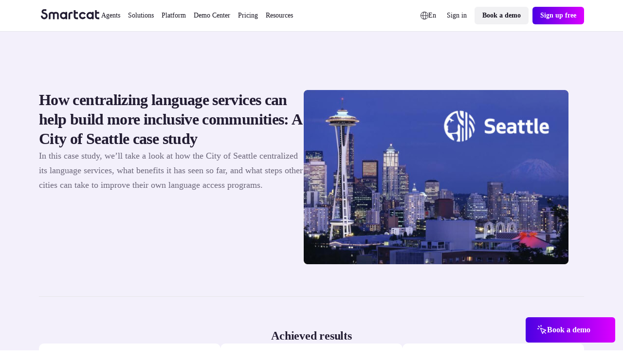

--- FILE ---
content_type: text/css; charset=utf-8
request_url: https://www.smartcat.com/_nuxt/AtomCustomText.BD-82zWP.css
body_size: 893
content:
.sc23-wrapper[data-v-53cb3806]{display:block;margin:0 auto;max-width:calc(var(--globals--dimension-mobile-content-width--mode1)*100/var(--globals--dimension-mobile-page-width--mode1)*1vw);width:100%}@media screen and (min-width:769px){.sc23-wrapper[data-v-53cb3806]{max-width:calc(var(--globals--dimension-desktop-content-width--mode1)*100*var(--globals--dimension-desktop-content-width--mode1)/(var(--globals--dimension-desktop-page-width--mode1)*var(--globals--dimension-desktop-content-width--mode1))*1vw)}}@media screen and (min-width:1279px){.sc23-wrapper[data-v-53cb3806]{max-width:calc(var(--globals--dimension-desktop-content-width--mode1)*var(--globals--dimension-desktop-content-width--mode1)/var(--globals--dimension-desktop-content-width--mode1)*1px)}}.sc23-wrapper-small[data-v-53cb3806]{display:block;margin:0 auto;max-width:calc(36000/var(--globals--dimension-mobile-page-width--mode1)*1vw);width:100%}@media screen and (min-width:769px){.sc23-wrapper-small[data-v-53cb3806]{max-width:calc(var(--globals--dimension-desktop-content-width--mode1)*74200/(var(--globals--dimension-desktop-page-width--mode1)*var(--globals--dimension-desktop-content-width--mode1))*1vw)}}@media screen and (min-width:1279px){.sc23-wrapper-small[data-v-53cb3806]{max-width:calc(var(--globals--dimension-desktop-content-width--mode1)*742/var(--globals--dimension-desktop-content-width--mode1)*1px)}}.desktop-only[data-v-53cb3806]{display:none}@media screen and (min-width:769px){.desktop-only[data-v-53cb3806]{display:block}.mobile-only[data-v-53cb3806]{display:none}}.custom-text[data-v-53cb3806]{color:var(--colors--content-static-primary--light);font-size:calc(var(--v022c533c)*100/var(--globals--dimension-mobile-page-width--mode1)*1vw);font-weight:var(--v0839176f);letter-spacing:var(--v08391825);margin:0}@media screen and (min-width:769px){.custom-text[data-v-53cb3806]{font-size:calc(var(--v022c534e)*100*var(--globals--dimension-desktop-content-width--mode1)/(var(--globals--dimension-desktop-page-width--mode1)*var(--globals--dimension-desktop-content-width--mode1))*1vw)}}@media screen and (min-width:1279px){.custom-text[data-v-53cb3806]{font-size:calc(var(--globals--dimension-desktop-content-width--mode1)*var(--v022c534e)/var(--globals--dimension-desktop-content-width--mode1)*1px)}}.custom-text.custom-text_gradient[data-v-53cb3806]{background:linear-gradient(0deg,#6239c6,#c010ef);-webkit-background-clip:text;-webkit-text-fill-color:transparent;background-clip:text}.custom-text_px[data-v-53cb3806]{line-height:calc(var(--v022c28da)*100/var(--globals--dimension-mobile-page-width--mode1)*1vw)}@media screen and (min-width:769px){.custom-text_px[data-v-53cb3806]{line-height:calc(var(--v022c28ec)*100*var(--globals--dimension-desktop-content-width--mode1)/(var(--globals--dimension-desktop-page-width--mode1)*var(--globals--dimension-desktop-content-width--mode1))*1vw)}}@media screen and (min-width:1279px){.custom-text_px[data-v-53cb3806]{line-height:calc(var(--globals--dimension-desktop-content-width--mode1)*var(--v022c28ec)/var(--globals--dimension-desktop-content-width--mode1)*1px)}}.custom-text_prc[data-v-53cb3806]{line-height:var(--v022c28da)}@media screen and (min-width:769px){.custom-text_prc[data-v-53cb3806]{line-height:var(--v022c28ec)}}@media screen and (min-width:1279px){.custom-text_prc[data-v-53cb3806]{line-height:var(--v022c28ec)}}.custom-text_white[data-v-53cb3806]{color:#fff}.custom-text_mulberry-purple-100[data-v-53cb3806]{color:#14101d}.custom-text_mulberry-purple-90[data-v-53cb3806]{color:#231d33}.custom-text_mulberry-purple-new[data-v-53cb3806]{color:#797389}.custom-text_mulberry-purple[data-v-53cb3806]{color:#413a53}.custom-text_mulberry-purple-50[data-v-53cb3806]{color:#4b445c}.custom-text_mulberry-purple-45[data-v-53cb3806]{color:#6b6679}.custom-text_mulberry-purple-40[data-v-53cb3806]{color:#aba7b3}.custom-text_mulberry-purple-35[data-v-53cb3806]{color:#c8c6ce}.custom-text_mulberry-purple-20[data-v-53cb3806]{color:#e6e5e8}.custom-text_mulberry-purple-10[data-v-53cb3806]{color:#f2f1f4}.custom-text_mulberry-purple-0[data-v-53cb3806]{color:#f9f8f9}.custom-text_mulberry-purple-alpha-100[data-v-53cb3806]{color:#05010ff0}.custom-text_mulberry-purple-alpha-90[data-v-53cb3806]{color:#08011ae3}.custom-text_mulberry-purple-alpha[data-v-53cb3806]{color:#0b0222c7}.custom-text_mulberry-purple-alpha-50[data-v-53cb3806]{color:#0c0223bd}.custom-text_mulberry-purple-alpha-45[data-v-53cb3806]{color:#08002099}.custom-text_mulberry-purple-alpha-40[data-v-53cb3806]{color:#0f042659}.custom-text_mulberry-purple-alpha-35[data-v-53cb3806]{color:#10072a3b}.custom-text_mulberry-purple-alpha-20[data-v-53cb3806]{color:#1c132e1c}.custom-text_mulberry-purple-alpha-10[data-v-53cb3806]{color:#2616480f}.custom-text_mulberry-purple-alpha-0[data-v-53cb3806]{color:#37163708}.custom-text_fuchsia-blue[data-v-53cb3806]{color:#8160d1}.custom-text_fuchsia-blue-60[data-v-53cb3806]{color:#6239c6}.custom-text_fuchsia-blue-10[data-v-53cb3806]{color:#dbd1f2}.custom-text_fuchsia-blue-0[data-v-53cb3806]{color:#f3f0fb}.custom-text_pink-insanity[data-v-53cb3806]{color:#ce46f3}.custom-text_pink-insanity-10[data-v-53cb3806]{color:#f0c8fb}.custom-text_pink-insanity-0[data-v-53cb3806]{color:#faedfe}.custom-text_denim[data-v-53cb3806]{color:#0c72ed}.custom-text_denim-10[data-v-53cb3806]{color:#c7dffc}.custom-text_denim-0[data-v-53cb3806]{color:#ecf4fe}.custom-text_breathtaking-mint[data-v-53cb3806]{color:#00cba8}.custom-text_breathtaking-mint-10[data-v-53cb3806]{color:#b8f5ea}.custom-text_breathtaking-mint-0[data-v-53cb3806]{color:#e6fcf8}.custom-text_artificial-turf[data-v-53cb3806]{color:#3fbe61}.custom-text_artificial-turf-10[data-v-53cb3806]{color:#d3f0db}.custom-text_artificial-turf-0[data-v-53cb3806]{color:#f0faf3}.custom-text_lightish-red[data-v-53cb3806]{color:#fb3048}.custom-text_lightish-red-10[data-v-53cb3806]{color:#fec5cc}.custom-text_lightish-red-0[data-v-53cb3806]{color:#ffecee}.custom-text_radiation-carrot[data-v-53cb3806]{color:#ffa041}.custom-text_radiation-carrot-10[data-v-53cb3806]{color:#ffe2c4}.custom-text_radiation-carrot-0[data-v-53cb3806]{color:#fff5eb}.custom-text_pink[data-v-53cb3806]{color:#c010ef}.custom-text_content-interaction-active--light[data-v-53cb3806]{color:var(--colors--content-static-tertiary--light)}.custom-text_content-interaction-active--dark[data-v-53cb3806]{color:var(--colors--content-static-tertiary--dark)}.custom-text_content-interaction-default--light[data-v-53cb3806]{color:var(--colors--content-static-primary--light)}.custom-text_content-interaction-default--dark[data-v-53cb3806]{color:var(--colors--content-static-primary--dark)}.custom-text_content-interaction-error--light[data-v-53cb3806]{color:var(--colors--border-interaction-error--light)}.custom-text_content-interaction-error--dark[data-v-53cb3806]{color:var(--colors--border-interaction-error--dark)}.custom-text_content-interaction-hover--light[data-v-53cb3806]{color:var(--colors--background-button-primary-active--light)}.custom-text_content-interaction-hover--dark[data-v-53cb3806]{color:var(--colors--background-button-primary-active--dark)}.custom-text_content-link-active--light[data-v-53cb3806]{color:var(--colors--content-link-active--light)}.custom-text_content-link-active--dark[data-v-53cb3806]{color:var(--colors--content-link-active--dark)}.custom-text_content-link-default--light[data-v-53cb3806]{color:var(--colors--content-link-default--light)}.custom-text_content-link-default--dark[data-v-53cb3806]{color:var(--colors--content-link-default--dark)}.custom-text_content-link-hover--light[data-v-53cb3806]{color:var(--colors--content-link-hover--light)}.custom-text_content-link-hover--dark[data-v-53cb3806]{color:var(--colors--content-link-hover--dark)}.custom-text_content-static-brand--light[data-v-53cb3806]{color:var(--colors--content-link-default--light)}.custom-text_content-static-brand--dark[data-v-53cb3806]{color:var(--colors--content-link-default--dark)}.custom-text_content-static-inverted--light[data-v-53cb3806]{color:var(--colors--background-static-gray-layer-0--light)}.custom-text_content-static-inverted--dark[data-v-53cb3806]{color:var(--colors--background-static-gray-layer-0--dark)}.custom-text_content-static-primary--light[data-v-53cb3806]{color:var(--colors--content-static-primary--light)}.custom-text_content-static-primary--dark[data-v-53cb3806]{color:var(--colors--content-static-primary--dark)}.custom-text_content-static-secondary--light[data-v-53cb3806]{color:var(--colors--background-button-primary-active--light)}.custom-text_content-static-secondary--dark[data-v-53cb3806]{color:var(--colors--background-button-primary-active--dark)}.custom-text_content-static-tertiary--light[data-v-53cb3806]{color:var(--colors--content-static-tertiary--light)}.custom-text_content-static-tertiary--dark[data-v-53cb3806]{color:var(--colors--content-static-tertiary--dark)}


--- FILE ---
content_type: text/css; charset=utf-8
request_url: https://www.smartcat.com/_nuxt/BaseCsHero.DFP8nx9M.css
body_size: 621
content:
.sc23-wrapper[data-v-a58a4ef9]{display:block;margin:0 auto;max-width:calc(var(--globals--dimension-mobile-content-width--mode1)*100/var(--globals--dimension-mobile-page-width--mode1)*1vw);width:100%}@media screen and (min-width:769px){.sc23-wrapper[data-v-a58a4ef9]{max-width:calc(var(--globals--dimension-desktop-content-width--mode1)*100*var(--globals--dimension-desktop-content-width--mode1)/(var(--globals--dimension-desktop-page-width--mode1)*var(--globals--dimension-desktop-content-width--mode1))*1vw)}}@media screen and (min-width:1279px){.sc23-wrapper[data-v-a58a4ef9]{max-width:calc(var(--globals--dimension-desktop-content-width--mode1)*var(--globals--dimension-desktop-content-width--mode1)/var(--globals--dimension-desktop-content-width--mode1)*1px)}}.sc23-wrapper-small[data-v-a58a4ef9]{display:block;margin:0 auto;max-width:calc(36000/var(--globals--dimension-mobile-page-width--mode1)*1vw);width:100%}@media screen and (min-width:769px){.sc23-wrapper-small[data-v-a58a4ef9]{max-width:calc(var(--globals--dimension-desktop-content-width--mode1)*74200/(var(--globals--dimension-desktop-page-width--mode1)*var(--globals--dimension-desktop-content-width--mode1))*1vw)}}@media screen and (min-width:1279px){.sc23-wrapper-small[data-v-a58a4ef9]{max-width:calc(var(--globals--dimension-desktop-content-width--mode1)*742/var(--globals--dimension-desktop-content-width--mode1)*1px)}}.desktop-only[data-v-a58a4ef9]{display:none}@media screen and (min-width:769px){.desktop-only[data-v-a58a4ef9]{display:block}.mobile-only[data-v-a58a4ef9]{display:none}}.cs-hero__wrap[data-v-a58a4ef9]{display:flex;flex-flow:column-reverse nowrap;gap:calc(3200/var(--globals--dimension-mobile-page-width--mode1)*1vw);padding-bottom:calc(3200/var(--globals--dimension-mobile-page-width--mode1)*1vw);padding-top:calc(4000/var(--globals--dimension-mobile-page-width--mode1)*1vw)}@media screen and (min-width:769px){.cs-hero__wrap[data-v-a58a4ef9]{align-items:flex-start;flex-flow:row nowrap;gap:calc(var(--globals--dimension-desktop-content-width--mode1)*3200/(var(--globals--dimension-desktop-page-width--mode1)*var(--globals--dimension-desktop-content-width--mode1))*1vw);padding-bottom:calc(var(--globals--dimension-desktop-content-width--mode1)*6400/(var(--globals--dimension-desktop-page-width--mode1)*var(--globals--dimension-desktop-content-width--mode1))*1vw);padding-top:calc(var(--globals--dimension-desktop-content-width--mode1)*12000/(var(--globals--dimension-desktop-page-width--mode1)*var(--globals--dimension-desktop-content-width--mode1))*1vw)}}@media screen and (min-width:1279px){.cs-hero__wrap[data-v-a58a4ef9]{gap:calc(var(--globals--dimension-desktop-content-width--mode1)*32/var(--globals--dimension-desktop-content-width--mode1)*1px);padding-bottom:calc(var(--globals--dimension-desktop-content-width--mode1)*64/var(--globals--dimension-desktop-content-width--mode1)*1px);padding-top:calc(var(--globals--dimension-desktop-content-width--mode1)*120/var(--globals--dimension-desktop-content-width--mode1)*1px)}}.cs-hero__content[data-v-a58a4ef9]{display:flex;flex-flow:column nowrap;gap:calc(1600/var(--globals--dimension-mobile-page-width--mode1)*1vw);width:100%}@media screen and (min-width:769px){.cs-hero__content[data-v-a58a4ef9]{gap:calc(var(--globals--dimension-desktop-content-width--mode1)*1600/(var(--globals--dimension-desktop-page-width--mode1)*var(--globals--dimension-desktop-content-width--mode1))*1vw);max-width:calc(50% - var(--globals--dimension-desktop-content-width--mode1)*3200/(var(--globals--dimension-desktop-page-width--mode1)*var(--globals--dimension-desktop-content-width--mode1))*1vw/2);min-width:calc(50% - var(--globals--dimension-desktop-content-width--mode1)*3200/(var(--globals--dimension-desktop-page-width--mode1)*var(--globals--dimension-desktop-content-width--mode1))*1vw/2)}}@media screen and (min-width:1279px){.cs-hero__content[data-v-a58a4ef9]{gap:calc(var(--globals--dimension-desktop-content-width--mode1)*16/var(--globals--dimension-desktop-content-width--mode1)*1px);max-width:calc(50% - var(--globals--dimension-desktop-content-width--mode1)*32/var(--globals--dimension-desktop-content-width--mode1)*1px/2);min-width:calc(50% - var(--globals--dimension-desktop-content-width--mode1)*32/var(--globals--dimension-desktop-content-width--mode1)*1px/2)}}.cs-hero__logos[data-v-a58a4ef9]{align-items:center;display:flex;flex-flow:row nowrap;gap:calc(2400/var(--globals--dimension-mobile-page-width--mode1)*1vw);padding-top:calc(1600/var(--globals--dimension-mobile-page-width--mode1)*1vw);width:100%}@media screen and (min-width:769px){.cs-hero__logos[data-v-a58a4ef9]{gap:calc(var(--globals--dimension-desktop-content-width--mode1)*2400/(var(--globals--dimension-desktop-page-width--mode1)*var(--globals--dimension-desktop-content-width--mode1))*1vw);padding-top:calc(var(--globals--dimension-desktop-content-width--mode1)*1600/(var(--globals--dimension-desktop-page-width--mode1)*var(--globals--dimension-desktop-content-width--mode1))*1vw)}}@media screen and (min-width:1279px){.cs-hero__logos[data-v-a58a4ef9]{gap:calc(var(--globals--dimension-desktop-content-width--mode1)*24/var(--globals--dimension-desktop-content-width--mode1)*1px);padding-top:calc(var(--globals--dimension-desktop-content-width--mode1)*16/var(--globals--dimension-desktop-content-width--mode1)*1px)}}.cs-hero__logos-line[data-v-a58a4ef9]{background-color:#e6e5e8;height:calc(3200/var(--globals--dimension-mobile-page-width--mode1)*1vw);width:1px}@media screen and (min-width:769px){.cs-hero__logos-line[data-v-a58a4ef9]{height:calc(var(--globals--dimension-desktop-content-width--mode1)*3200/(var(--globals--dimension-desktop-page-width--mode1)*var(--globals--dimension-desktop-content-width--mode1))*1vw)}}@media screen and (min-width:1279px){.cs-hero__logos-line[data-v-a58a4ef9]{height:calc(var(--globals--dimension-desktop-content-width--mode1)*32/var(--globals--dimension-desktop-content-width--mode1)*1px)}}.cs-hero__logo[data-v-a58a4ef9]{height:calc(2400/var(--globals--dimension-mobile-page-width--mode1)*1vw);width:auto}@media screen and (min-width:769px){.cs-hero__logo[data-v-a58a4ef9]{height:calc(var(--globals--dimension-desktop-content-width--mode1)*2400/(var(--globals--dimension-desktop-page-width--mode1)*var(--globals--dimension-desktop-content-width--mode1))*1vw)}}@media screen and (min-width:1279px){.cs-hero__logo[data-v-a58a4ef9]{height:calc(var(--globals--dimension-desktop-content-width--mode1)*24/var(--globals--dimension-desktop-content-width--mode1)*1px)}}.cs-hero__logo_sc[data-v-a58a4ef9]{height:calc(2400/var(--globals--dimension-mobile-page-width--mode1)*1vw);width:auto}@media screen and (min-width:769px){.cs-hero__logo_sc[data-v-a58a4ef9]{height:calc(var(--globals--dimension-desktop-content-width--mode1)*2400/(var(--globals--dimension-desktop-page-width--mode1)*var(--globals--dimension-desktop-content-width--mode1))*1vw)}}@media screen and (min-width:1279px){.cs-hero__logo_sc[data-v-a58a4ef9]{height:calc(var(--globals--dimension-desktop-content-width--mode1)*24/var(--globals--dimension-desktop-content-width--mode1)*1px)}}.cs-hero__image[data-v-a58a4ef9]{min-height:190px;width:100%}@media screen and (min-width:769px){.cs-hero__image[data-v-a58a4ef9]{max-width:calc(50% - var(--globals--dimension-desktop-content-width--mode1)*3200/(var(--globals--dimension-desktop-page-width--mode1)*var(--globals--dimension-desktop-content-width--mode1))*1vw/2);min-width:calc(50% - var(--globals--dimension-desktop-content-width--mode1)*3200/(var(--globals--dimension-desktop-page-width--mode1)*var(--globals--dimension-desktop-content-width--mode1))*1vw/2)}}@media screen and (min-width:1279px){.cs-hero__image[data-v-a58a4ef9]{max-width:calc(50% - var(--globals--dimension-desktop-content-width--mode1)*32/var(--globals--dimension-desktop-content-width--mode1)*1px/2);min-width:calc(50% - var(--globals--dimension-desktop-content-width--mode1)*32/var(--globals--dimension-desktop-content-width--mode1)*1px/2)}}.cs-hero__results[data-v-a58a4ef9]{align-items:center;border-top:1px solid #e6e5e8;display:flex;flex-direction:column;gap:calc(4000/var(--globals--dimension-mobile-page-width--mode1)*1vw);padding:calc(6400/var(--globals--dimension-mobile-page-width--mode1)*1vw) 0 calc(4000/var(--globals--dimension-mobile-page-width--mode1)*1vw)}@media screen and (min-width:769px){.cs-hero__results[data-v-a58a4ef9]{gap:calc(var(--globals--dimension-desktop-content-width--mode1)*4000/(var(--globals--dimension-desktop-page-width--mode1)*var(--globals--dimension-desktop-content-width--mode1))*1vw);padding:calc(var(--globals--dimension-desktop-content-width--mode1)*6400/(var(--globals--dimension-desktop-page-width--mode1)*var(--globals--dimension-desktop-content-width--mode1))*1vw) 0 calc(var(--globals--dimension-desktop-content-width--mode1)*12000/(var(--globals--dimension-desktop-page-width--mode1)*var(--globals--dimension-desktop-content-width--mode1))*1vw)}}@media screen and (min-width:1279px){.cs-hero__results[data-v-a58a4ef9]{gap:calc(var(--globals--dimension-desktop-content-width--mode1)*40/var(--globals--dimension-desktop-content-width--mode1)*1px);padding:calc(var(--globals--dimension-desktop-content-width--mode1)*64/var(--globals--dimension-desktop-content-width--mode1)*1px) 0 calc(var(--globals--dimension-desktop-content-width--mode1)*120/var(--globals--dimension-desktop-content-width--mode1)*1px)}}.cs-hero__results-list[data-v-a58a4ef9]{display:flex;flex-flow:column nowrap;gap:calc(800/var(--globals--dimension-mobile-page-width--mode1)*1vw);width:100%}@media screen and (min-width:769px){.cs-hero__results-list[data-v-a58a4ef9]{flex-flow:row nowrap;gap:calc(var(--globals--dimension-desktop-content-width--mode1)*1600/(var(--globals--dimension-desktop-page-width--mode1)*var(--globals--dimension-desktop-content-width--mode1))*1vw)}}@media screen and (min-width:1279px){.cs-hero__results-list[data-v-a58a4ef9]{gap:calc(var(--globals--dimension-desktop-content-width--mode1)*16/var(--globals--dimension-desktop-content-width--mode1)*1px)}}.cs-hero__results-card[data-v-a58a4ef9]{background-color:#fff;border-radius:calc(1000/var(--globals--dimension-mobile-page-width--mode1)*1vw);display:flex;flex-flow:column nowrap;gap:calc(1000/var(--globals--dimension-mobile-page-width--mode1)*1vw);padding:calc(2400/var(--globals--dimension-mobile-page-width--mode1)*1vw) calc(1600/var(--globals--dimension-mobile-page-width--mode1)*1vw)}@media screen and (min-width:769px){.cs-hero__results-card[data-v-a58a4ef9]{align-items:center;border-radius:calc(var(--globals--dimension-desktop-content-width--mode1)*1000/(var(--globals--dimension-desktop-page-width--mode1)*var(--globals--dimension-desktop-content-width--mode1))*1vw);flex-basis:0;flex-grow:1;gap:calc(var(--globals--dimension-desktop-content-width--mode1)*1600/(var(--globals--dimension-desktop-page-width--mode1)*var(--globals--dimension-desktop-content-width--mode1))*1vw);padding:calc(var(--globals--dimension-desktop-content-width--mode1)*5600/(var(--globals--dimension-desktop-page-width--mode1)*var(--globals--dimension-desktop-content-width--mode1))*1vw) calc(var(--globals--dimension-desktop-content-width--mode1)*2400/(var(--globals--dimension-desktop-page-width--mode1)*var(--globals--dimension-desktop-content-width--mode1))*1vw) calc(var(--globals--dimension-desktop-content-width--mode1)*6400/(var(--globals--dimension-desktop-page-width--mode1)*var(--globals--dimension-desktop-content-width--mode1))*1vw)}}@media screen and (min-width:1279px){.cs-hero__results-card[data-v-a58a4ef9]{border-radius:calc(var(--globals--dimension-desktop-content-width--mode1)*10/var(--globals--dimension-desktop-content-width--mode1)*1px);gap:calc(var(--globals--dimension-desktop-content-width--mode1)*16/var(--globals--dimension-desktop-content-width--mode1)*1px);padding:calc(var(--globals--dimension-desktop-content-width--mode1)*56/var(--globals--dimension-desktop-content-width--mode1)*1px) calc(var(--globals--dimension-desktop-content-width--mode1)*24/var(--globals--dimension-desktop-content-width--mode1)*1px) calc(var(--globals--dimension-desktop-content-width--mode1)*64/var(--globals--dimension-desktop-content-width--mode1)*1px)}}.cs-hero__results-text[data-v-a58a4ef9]{display:flex;flex-flow:column nowrap;gap:calc(800/var(--globals--dimension-mobile-page-width--mode1)*1vw);text-align:center}@media screen and (min-width:769px){.cs-hero__results-text[data-v-a58a4ef9]{align-items:center;gap:calc(var(--globals--dimension-desktop-content-width--mode1)*800/(var(--globals--dimension-desktop-page-width--mode1)*var(--globals--dimension-desktop-content-width--mode1))*1vw)}}@media screen and (min-width:1279px){.cs-hero__results-text[data-v-a58a4ef9]{gap:calc(var(--globals--dimension-desktop-content-width--mode1)*8/var(--globals--dimension-desktop-content-width--mode1)*1px)}}


--- FILE ---
content_type: text/css; charset=utf-8
request_url: https://www.smartcat.com/_nuxt/AtomEditorContent.2CmkkZhN.css
body_size: 441
content:
.sc23-wrapper{display:block;margin:0 auto;max-width:calc(var(--globals--dimension-mobile-content-width--mode1)*100/var(--globals--dimension-mobile-page-width--mode1)*1vw);width:100%}@media screen and (min-width:769px){.sc23-wrapper{max-width:calc(var(--globals--dimension-desktop-content-width--mode1)*100*var(--globals--dimension-desktop-content-width--mode1)/(var(--globals--dimension-desktop-page-width--mode1)*var(--globals--dimension-desktop-content-width--mode1))*1vw)}}@media screen and (min-width:1279px){.sc23-wrapper{max-width:calc(var(--globals--dimension-desktop-content-width--mode1)*var(--globals--dimension-desktop-content-width--mode1)/var(--globals--dimension-desktop-content-width--mode1)*1px)}}.sc23-wrapper-small{display:block;margin:0 auto;max-width:calc(36000/var(--globals--dimension-mobile-page-width--mode1)*1vw);width:100%}@media screen and (min-width:769px){.sc23-wrapper-small{max-width:calc(var(--globals--dimension-desktop-content-width--mode1)*74200/(var(--globals--dimension-desktop-page-width--mode1)*var(--globals--dimension-desktop-content-width--mode1))*1vw)}}@media screen and (min-width:1279px){.sc23-wrapper-small{max-width:calc(var(--globals--dimension-desktop-content-width--mode1)*742/var(--globals--dimension-desktop-content-width--mode1)*1px)}}.desktop-only{display:none}@media screen and (min-width:769px){.desktop-only{display:block}.mobile-only{display:none}}.a-editor-content h3{letter-spacing:inherit}.a-editor-content h3,.a-editor-content h4,.a-editor-content p{color:inherit;font-size:inherit;font-weight:inherit;line-height:inherit;margin:0}.a-editor-content a,.a-editor-content a:link,.a-editor-content a:visited{color:inherit;font-size:inherit;font-style:inherit;font-weight:inherit;text-decoration:underline;transition:opacity .2s,outline .2s,-webkit-text-decoration .2s;transition:opacity .2s,text-decoration .2s,outline .2s;transition:opacity .2s,text-decoration .2s,outline .2s,-webkit-text-decoration .2s}.a-editor-content a:visited{opacity:.7}.a-editor-content a:hover{color:inherit;text-decoration:none}.a-editor-content a:active{opacity:.5;text-decoration:none}.a-editor-content a:focus{outline:4px solid #dbd1f2}.a-editor-content ul{list-style:disc;padding-left:15px}.a-editor-content ul li{color:inherit;font-size:inherit;font-weight:inherit;line-height:inherit}.a-editor-content ol{padding-left:20px}.a-editor-content ol li{color:inherit;counter-increment:section}.a-editor-content b,.a-editor-content ol li{font-size:inherit;font-weight:inherit;line-height:inherit}.a-editor-content b{color:#14101d}.a-editor-content i{font-size:inherit;font-style:italic;font-weight:inherit;line-height:inherit}.a-editor-content u{text-decoration:underline}.a-editor-content s{text-decoration:line-through}.a-editor-content hr{margin-bottom:16px;margin-top:16px}.a-editor-content table{border-collapse:collapse;margin:0;overflow:hidden;table-layout:fixed;width:100%}.a-editor-content table td,.a-editor-content table th{border:2px solid #ced4da;box-sizing:border-box;min-width:1em;padding:3px 5px;position:relative;vertical-align:top}.a-editor-content table td>*,.a-editor-content table th>*{margin-bottom:0}.a-editor-content table th{background-color:#f1f3f5;color:#14101d;font-weight:700;text-align:left}.a-editor-content table p{margin:0}.a-editor-content.tableWrapper{overflow-x:auto;padding:1rem 0}


--- FILE ---
content_type: text/css; charset=utf-8
request_url: https://www.smartcat.com/_nuxt/BaseCsHeading.Fc7hCJMM.css
body_size: 138
content:
.sc23-wrapper[data-v-abc5af23]{display:block;margin:0 auto;max-width:calc(var(--globals--dimension-mobile-content-width--mode1)*100/var(--globals--dimension-mobile-page-width--mode1)*1vw);width:100%}@media screen and (min-width:769px){.sc23-wrapper[data-v-abc5af23]{max-width:calc(var(--globals--dimension-desktop-content-width--mode1)*100*var(--globals--dimension-desktop-content-width--mode1)/(var(--globals--dimension-desktop-page-width--mode1)*var(--globals--dimension-desktop-content-width--mode1))*1vw)}}@media screen and (min-width:1279px){.sc23-wrapper[data-v-abc5af23]{max-width:calc(var(--globals--dimension-desktop-content-width--mode1)*var(--globals--dimension-desktop-content-width--mode1)/var(--globals--dimension-desktop-content-width--mode1)*1px)}}.sc23-wrapper-small[data-v-abc5af23]{display:block;margin:0 auto;max-width:calc(36000/var(--globals--dimension-mobile-page-width--mode1)*1vw);width:100%}@media screen and (min-width:769px){.sc23-wrapper-small[data-v-abc5af23]{max-width:calc(var(--globals--dimension-desktop-content-width--mode1)*74200/(var(--globals--dimension-desktop-page-width--mode1)*var(--globals--dimension-desktop-content-width--mode1))*1vw)}}@media screen and (min-width:1279px){.sc23-wrapper-small[data-v-abc5af23]{max-width:calc(var(--globals--dimension-desktop-content-width--mode1)*742/var(--globals--dimension-desktop-content-width--mode1)*1px)}}.desktop-only[data-v-abc5af23]{display:none}@media screen and (min-width:769px){.desktop-only[data-v-abc5af23]{display:block}.mobile-only[data-v-abc5af23]{display:none}}.cs-heading_pd.cs-heading__h1[data-v-abc5af23]{padding-top:calc(10400/var(--globals--dimension-mobile-page-width--mode1)*1vw)}@media screen and (min-width:769px){.cs-heading_pd.cs-heading__h1[data-v-abc5af23]{padding-top:calc(var(--globals--dimension-desktop-content-width--mode1)*16000/(var(--globals--dimension-desktop-page-width--mode1)*var(--globals--dimension-desktop-content-width--mode1))*1vw)}}@media screen and (min-width:1279px){.cs-heading_pd.cs-heading__h1[data-v-abc5af23]{padding-top:calc(var(--globals--dimension-desktop-content-width--mode1)*160/var(--globals--dimension-desktop-content-width--mode1)*1px)}}.cs-heading_pd.cs-heading__h2[data-v-abc5af23]{padding-top:calc(4800/var(--globals--dimension-mobile-page-width--mode1)*1vw)}@media screen and (min-width:769px){.cs-heading_pd.cs-heading__h2[data-v-abc5af23]{padding-top:calc(var(--globals--dimension-desktop-content-width--mode1)*7200/(var(--globals--dimension-desktop-page-width--mode1)*var(--globals--dimension-desktop-content-width--mode1))*1vw)}}@media screen and (min-width:1279px){.cs-heading_pd.cs-heading__h2[data-v-abc5af23]{padding-top:calc(var(--globals--dimension-desktop-content-width--mode1)*72/var(--globals--dimension-desktop-content-width--mode1)*1px)}}.cs-heading_pd.cs-heading__h3[data-v-abc5af23]{padding-top:calc(3200/var(--globals--dimension-mobile-page-width--mode1)*1vw)}@media screen and (min-width:769px){.cs-heading_pd.cs-heading__h3[data-v-abc5af23]{padding-top:calc(var(--globals--dimension-desktop-content-width--mode1)*5600/(var(--globals--dimension-desktop-page-width--mode1)*var(--globals--dimension-desktop-content-width--mode1))*1vw)}}@media screen and (min-width:1279px){.cs-heading_pd.cs-heading__h3[data-v-abc5af23]{padding-top:calc(var(--globals--dimension-desktop-content-width--mode1)*56/var(--globals--dimension-desktop-content-width--mode1)*1px)}}


--- FILE ---
content_type: text/css; charset=utf-8
request_url: https://www.smartcat.com/_nuxt/BaseCsTestimonial.CHI32JNA.css
body_size: 515
content:
.sc23-wrapper[data-v-5a946872]{display:block;margin:0 auto;max-width:calc(var(--globals--dimension-mobile-content-width--mode1)*100/var(--globals--dimension-mobile-page-width--mode1)*1vw);width:100%}@media screen and (min-width:769px){.sc23-wrapper[data-v-5a946872]{max-width:calc(var(--globals--dimension-desktop-content-width--mode1)*100*var(--globals--dimension-desktop-content-width--mode1)/(var(--globals--dimension-desktop-page-width--mode1)*var(--globals--dimension-desktop-content-width--mode1))*1vw)}}@media screen and (min-width:1279px){.sc23-wrapper[data-v-5a946872]{max-width:calc(var(--globals--dimension-desktop-content-width--mode1)*var(--globals--dimension-desktop-content-width--mode1)/var(--globals--dimension-desktop-content-width--mode1)*1px)}}.sc23-wrapper-small[data-v-5a946872]{display:block;margin:0 auto;max-width:calc(36000/var(--globals--dimension-mobile-page-width--mode1)*1vw);width:100%}@media screen and (min-width:769px){.sc23-wrapper-small[data-v-5a946872]{max-width:calc(var(--globals--dimension-desktop-content-width--mode1)*74200/(var(--globals--dimension-desktop-page-width--mode1)*var(--globals--dimension-desktop-content-width--mode1))*1vw)}}@media screen and (min-width:1279px){.sc23-wrapper-small[data-v-5a946872]{max-width:calc(var(--globals--dimension-desktop-content-width--mode1)*742/var(--globals--dimension-desktop-content-width--mode1)*1px)}}.desktop-only[data-v-5a946872]{display:none}@media screen and (min-width:769px){.desktop-only[data-v-5a946872]{display:block}.mobile-only[data-v-5a946872]{display:none}}.color_gradient[data-v-5a946872]{background:linear-gradient(90deg,#8160d1,#c010ef 99.78%);-webkit-background-clip:text;-webkit-text-fill-color:transparent;background-clip:text}.cs-testimonial_pd[data-v-5a946872]{padding-top:calc(3200/var(--globals--dimension-mobile-page-width--mode1)*1vw)}@media screen and (min-width:769px){.cs-testimonial_pd[data-v-5a946872]{padding-top:calc(var(--globals--dimension-desktop-content-width--mode1)*3200/(var(--globals--dimension-desktop-page-width--mode1)*var(--globals--dimension-desktop-content-width--mode1))*1vw)}}@media screen and (min-width:1279px){.cs-testimonial_pd[data-v-5a946872]{padding-top:calc(var(--globals--dimension-desktop-content-width--mode1)*32/var(--globals--dimension-desktop-content-width--mode1)*1px)}}.cs-testimonial__wrap[data-v-5a946872]{background:var(--v41fed763);border-radius:calc(1600/var(--globals--dimension-mobile-page-width--mode1)*1vw);padding:calc(2400/var(--globals--dimension-mobile-page-width--mode1)*1vw) calc(2400/var(--globals--dimension-mobile-page-width--mode1)*1vw) calc(3200/var(--globals--dimension-mobile-page-width--mode1)*1vw);position:relative}@media screen and (min-width:769px){.cs-testimonial__wrap[data-v-5a946872]{border-radius:calc(var(--globals--dimension-desktop-content-width--mode1)*1600/(var(--globals--dimension-desktop-page-width--mode1)*var(--globals--dimension-desktop-content-width--mode1))*1vw);padding:calc(var(--globals--dimension-desktop-content-width--mode1)*3200/(var(--globals--dimension-desktop-page-width--mode1)*var(--globals--dimension-desktop-content-width--mode1))*1vw)}}@media screen and (min-width:1279px){.cs-testimonial__wrap[data-v-5a946872]{border-radius:calc(var(--globals--dimension-desktop-content-width--mode1)*16/var(--globals--dimension-desktop-content-width--mode1)*1px);padding:calc(var(--globals--dimension-desktop-content-width--mode1)*32/var(--globals--dimension-desktop-content-width--mode1)*1px)}}.cs-testimonial__wrap[data-v-5a946872]:before{background:#8160d1;border-radius:calc(200/var(--globals--dimension-mobile-page-width--mode1)*1vw);content:"";height:calc(100% - 5600/var(--globals--dimension-mobile-page-width--mode1)*1vw);left:0;position:absolute;top:50%;transform:translateY(-50%);width:calc(400/var(--globals--dimension-mobile-page-width--mode1)*1vw)}@media screen and (min-width:769px){.cs-testimonial__wrap[data-v-5a946872]:before{border-radius:calc(var(--globals--dimension-desktop-content-width--mode1)*200/(var(--globals--dimension-desktop-page-width--mode1)*var(--globals--dimension-desktop-content-width--mode1))*1vw);height:calc(100% - var(--globals--dimension-desktop-content-width--mode1)*6400/(var(--globals--dimension-desktop-page-width--mode1)*var(--globals--dimension-desktop-content-width--mode1))*1vw);width:calc(var(--globals--dimension-desktop-content-width--mode1)*400/(var(--globals--dimension-desktop-page-width--mode1)*var(--globals--dimension-desktop-content-width--mode1))*1vw)}}@media screen and (min-width:1279px){.cs-testimonial__wrap[data-v-5a946872]:before{border-radius:calc(var(--globals--dimension-desktop-content-width--mode1)*2/var(--globals--dimension-desktop-content-width--mode1)*1px);height:calc(100% - var(--globals--dimension-desktop-content-width--mode1)*64/var(--globals--dimension-desktop-content-width--mode1)*1px);width:calc(var(--globals--dimension-desktop-content-width--mode1)*4/var(--globals--dimension-desktop-content-width--mode1)*1px)}}.cs-testimonial__wrap.dark[data-v-5a946872]{background:#231d33}.cs-testimonial__wrap.dark[data-v-5a946872]:before{background:linear-gradient(0deg,#8160d1,#c010ef)}.cs-testimonial__autor[data-v-5a946872]{align-items:flex-start;display:flex;gap:calc(2400/var(--globals--dimension-mobile-page-width--mode1)*1vw);margin-top:calc(1600/var(--globals--dimension-mobile-page-width--mode1)*1vw)}@media screen and (min-width:769px){.cs-testimonial__autor[data-v-5a946872]{align-items:center;gap:calc(var(--globals--dimension-desktop-content-width--mode1)*2400/(var(--globals--dimension-desktop-page-width--mode1)*var(--globals--dimension-desktop-content-width--mode1))*1vw);margin-top:calc(var(--globals--dimension-desktop-content-width--mode1)*2400/(var(--globals--dimension-desktop-page-width--mode1)*var(--globals--dimension-desktop-content-width--mode1))*1vw)}}@media screen and (min-width:1279px){.cs-testimonial__autor[data-v-5a946872]{gap:calc(var(--globals--dimension-desktop-content-width--mode1)*24/var(--globals--dimension-desktop-content-width--mode1)*1px);margin-top:calc(var(--globals--dimension-desktop-content-width--mode1)*24/var(--globals--dimension-desktop-content-width--mode1)*1px)}}.cs-testimonial__autor-avatar[data-v-5a946872]{width:calc(6400/var(--globals--dimension-mobile-page-width--mode1)*1vw)}@media screen and (min-width:769px){.cs-testimonial__autor-avatar[data-v-5a946872]{width:calc(var(--globals--dimension-desktop-content-width--mode1)*6400/(var(--globals--dimension-desktop-page-width--mode1)*var(--globals--dimension-desktop-content-width--mode1))*1vw)}}@media screen and (min-width:1279px){.cs-testimonial__autor-avatar[data-v-5a946872]{width:calc(var(--globals--dimension-desktop-content-width--mode1)*64/var(--globals--dimension-desktop-content-width--mode1)*1px)}}.cs-testimonial__autor-info[data-v-5a946872]{display:flex;flex-flow:column nowrap;gap:calc(400/var(--globals--dimension-mobile-page-width--mode1)*1vw)}@media screen and (min-width:769px){.cs-testimonial__autor-info[data-v-5a946872]{gap:calc(var(--globals--dimension-desktop-content-width--mode1)*400/(var(--globals--dimension-desktop-page-width--mode1)*var(--globals--dimension-desktop-content-width--mode1))*1vw)}}@media screen and (min-width:1279px){.cs-testimonial__autor-info[data-v-5a946872]{gap:calc(var(--globals--dimension-desktop-content-width--mode1)*4/var(--globals--dimension-desktop-content-width--mode1)*1px)}}


--- FILE ---
content_type: text/css; charset=utf-8
request_url: https://www.smartcat.com/_nuxt/BaseCsCta.BQHyaGuz.css
body_size: 408
content:
.sc23-wrapper[data-v-49654b34]{display:block;margin:0 auto;max-width:calc(var(--globals--dimension-mobile-content-width--mode1)*100/var(--globals--dimension-mobile-page-width--mode1)*1vw);width:100%}@media screen and (min-width:769px){.sc23-wrapper[data-v-49654b34]{max-width:calc(var(--globals--dimension-desktop-content-width--mode1)*100*var(--globals--dimension-desktop-content-width--mode1)/(var(--globals--dimension-desktop-page-width--mode1)*var(--globals--dimension-desktop-content-width--mode1))*1vw)}}@media screen and (min-width:1279px){.sc23-wrapper[data-v-49654b34]{max-width:calc(var(--globals--dimension-desktop-content-width--mode1)*var(--globals--dimension-desktop-content-width--mode1)/var(--globals--dimension-desktop-content-width--mode1)*1px)}}.sc23-wrapper-small[data-v-49654b34]{display:block;margin:0 auto;max-width:calc(36000/var(--globals--dimension-mobile-page-width--mode1)*1vw);width:100%}@media screen and (min-width:769px){.sc23-wrapper-small[data-v-49654b34]{max-width:calc(var(--globals--dimension-desktop-content-width--mode1)*74200/(var(--globals--dimension-desktop-page-width--mode1)*var(--globals--dimension-desktop-content-width--mode1))*1vw)}}@media screen and (min-width:1279px){.sc23-wrapper-small[data-v-49654b34]{max-width:calc(var(--globals--dimension-desktop-content-width--mode1)*742/var(--globals--dimension-desktop-content-width--mode1)*1px)}}.desktop-only[data-v-49654b34]{display:none}@media screen and (min-width:769px){.desktop-only[data-v-49654b34]{display:block}.mobile-only[data-v-49654b34]{display:none}}.cs-cta_pd[data-v-49654b34]{padding-top:calc(4000/var(--globals--dimension-mobile-page-width--mode1)*1vw)}@media screen and (min-width:769px){.cs-cta_pd[data-v-49654b34]{padding-top:calc(var(--globals--dimension-desktop-content-width--mode1)*4000/(var(--globals--dimension-desktop-page-width--mode1)*var(--globals--dimension-desktop-content-width--mode1))*1vw)}}@media screen and (min-width:1279px){.cs-cta_pd[data-v-49654b34]{padding-top:calc(var(--globals--dimension-desktop-content-width--mode1)*40/var(--globals--dimension-desktop-content-width--mode1)*1px)}}.cs-cta__wrap[data-v-49654b34]{align-items:center;background-color:#2c2440;border-radius:calc(1600/var(--globals--dimension-mobile-page-width--mode1)*1vw);display:flex;flex-flow:column nowrap;gap:calc(2400/var(--globals--dimension-mobile-page-width--mode1)*1vw);overflow:hidden;padding:calc(2400/var(--globals--dimension-mobile-page-width--mode1)*1vw);position:relative;width:100%}@media screen and (min-width:769px){.cs-cta__wrap[data-v-49654b34]{border-radius:calc(var(--globals--dimension-desktop-content-width--mode1)*1600/(var(--globals--dimension-desktop-page-width--mode1)*var(--globals--dimension-desktop-content-width--mode1))*1vw);gap:calc(var(--globals--dimension-desktop-content-width--mode1)*2400/(var(--globals--dimension-desktop-page-width--mode1)*var(--globals--dimension-desktop-content-width--mode1))*1vw);padding:calc(var(--globals--dimension-desktop-content-width--mode1)*3200/(var(--globals--dimension-desktop-page-width--mode1)*var(--globals--dimension-desktop-content-width--mode1))*1vw)}}@media screen and (min-width:1279px){.cs-cta__wrap[data-v-49654b34]{border-radius:calc(var(--globals--dimension-desktop-content-width--mode1)*16/var(--globals--dimension-desktop-content-width--mode1)*1px);gap:calc(var(--globals--dimension-desktop-content-width--mode1)*24/var(--globals--dimension-desktop-content-width--mode1)*1px);padding:calc(var(--globals--dimension-desktop-content-width--mode1)*32/var(--globals--dimension-desktop-content-width--mode1)*1px)}}.cs-cta__wrap[data-v-49654b34]:before{background:#2c2440;background:linear-gradient(90deg,#6239c6 20%,#c010ef 60%);border-radius:50%;bottom:calc(-26500/var(--globals--dimension-mobile-page-width--mode1)*1vw);content:"";height:calc(41000/var(--globals--dimension-mobile-page-width--mode1)*1vw);left:50%;position:absolute;transform:translate(-50%);width:calc(41000/var(--globals--dimension-mobile-page-width--mode1)*1vw);z-index:1}@media screen and (min-width:769px){.cs-cta__wrap[data-v-49654b34]:before{background:linear-gradient(180deg,#6239c6 20%,#c010ef 60%);border-radius:50%;bottom:50%;height:calc(var(--globals--dimension-desktop-content-width--mode1)*41000/(var(--globals--dimension-desktop-page-width--mode1)*var(--globals--dimension-desktop-content-width--mode1))*1vw);left:50%;transform:translate(-50%,50%);width:calc(var(--globals--dimension-desktop-content-width--mode1)*41000/(var(--globals--dimension-desktop-page-width--mode1)*var(--globals--dimension-desktop-content-width--mode1))*1vw)}}@media screen and (min-width:1279px){.cs-cta__wrap[data-v-49654b34]:before{background:linear-gradient(180deg,#6239c6 20%,#c010ef 60%);border-radius:50%;bottom:50%;height:calc(var(--globals--dimension-desktop-content-width--mode1)*410/var(--globals--dimension-desktop-content-width--mode1)*1px);left:50%;transform:translate(-50%,50%);width:calc(var(--globals--dimension-desktop-content-width--mode1)*410/var(--globals--dimension-desktop-content-width--mode1)*1px)}}.cs-cta__text[data-v-49654b34]{align-items:center;display:flex;flex-flow:column nowrap;gap:calc(800/var(--globals--dimension-mobile-page-width--mode1)*1vw);position:relative;text-align:center;width:100%;z-index:2}@media screen and (min-width:769px){.cs-cta__text[data-v-49654b34]{gap:calc(var(--globals--dimension-desktop-content-width--mode1)*800/(var(--globals--dimension-desktop-page-width--mode1)*var(--globals--dimension-desktop-content-width--mode1))*1vw)}}@media screen and (min-width:1279px){.cs-cta__text[data-v-49654b34]{gap:calc(var(--globals--dimension-desktop-content-width--mode1)*8/var(--globals--dimension-desktop-content-width--mode1)*1px)}}.cs-cta__button[data-v-49654b34]{position:relative;z-index:2}


--- FILE ---
content_type: text/javascript; charset=utf-8
request_url: https://www.smartcat.com/_nuxt/BaseCsCta.BJt10U5e.js
body_size: 725
content:
import s from"./AtomButton.Ab-jH_TL.js";import l from"./AtomWrapper.CUxCKuj7.js";import{_ as d}from"./_plugin-vue_export-helper.DlAUqK2U.js";import{j as f,p as i,n as c,o as a,f as m,e as o,c as e,g as r}from"./runtime-core.esm-bundler._0ziUKzY.js";import"./server-component.Bzn_cbha.js";import"./NuxtIsland.Q1g-son1.js";import"./index.IShi1APO.js";import"./vue.f49591ad.BarUt1z7.js";import"./index.B8xFkYCm.js";import"./index.wzyTyYyb.js";import"./nuxt.B_Lw0vxF.js";import"./ssr.GVuciF00.js";import"./utils.Bu1ZDble.js";import"./paths.DsYTUXoC.js";import"./index.BvU2UFeH.js";import"./AtomLink.DIzQ9t5G.js";import"./state.D-tYJRHg.js";import"./cookie.HZWWC7Ur.js";import"./useThumbmark.HMAnjhtq.js";import"./preload-helper.6KB57ADW.js";import"./states.nfd-NCcT.js";import"./AtomLoader.D7mMcTLN.js";const u={class:"cs-cta__wrap"},n={class:"cs-cta__text"},h=["innerHTML"],_=["innerHTML"],p=["href"],x={__name:"cs-cta",props:{title_size:{default:"2"},html_text:{default:"Title"},html_paragraph:{default:"text paragraph"},bg:{default:""},full:{default:!1},ab_page:{default:"0"},pd:{default:!0},mod:{default:""},text_primary_text_cta:{default:"Primary CTA"},primary_href_cta:{default:"#"},ab:{default:"0"},lang:{default:"en"}},setup(t){return(b,g)=>(a(),f(l,{class:c(["cs-cta",{"cs-cta_pd":t.pd}]),ab:t.ab,abdata:t.ab_page,bgcolor:t.bg,fullwidth:t.full,small:!t.full},{default:i(()=>[m(l,{small:""},{default:i(()=>[o("div",u,[o("div",n,[t.html_text?(a(),e("div",{key:0,class:c(["color_white",`classH${t.title_size}`]),innerHTML:t.html_text},null,10,h)):r("",!0),t.html_paragraph?(a(),e("div",{key:1,class:"classParagraph color_white",innerHTML:t.html_paragraph},null,8,_)):r("",!0)]),t.text_primary_text_cta&&t.text_primary_text_cta!=="<p></p>"&&t.primary_href_cta?(a(),e("div",{key:0,href:t.primary_href_cta,class:"cs-cta__button"},[m(s,{text:t.text_primary_text_cta,href:t.primary_href_cta},null,8,["text","href"])],8,p)):r("",!0)])]),_:1})]),_:1},8,["class","ab","abdata","bgcolor","fullwidth","small"]))}},F=d(x,[["__scopeId","data-v-49654b34"]]);export{F as default};


--- FILE ---
content_type: text/javascript; charset=utf-8
request_url: https://www.smartcat.com/_nuxt/ScContentBuilder.CVZ5eAYn.js
body_size: 1484
content:
const __vite__mapDeps=(i,m=__vite__mapDeps,d=(m.f||(m.f=["./AtomWrapper.3aVOFVzx.css","./BaseZero.B649Fq4I.css"])))=>i.map(i=>d[i]);
import{_ as K}from"./preload-helper.6KB57ADW.js";import{Html as Q,Title as W,Meta as X,Head as Y}from"./NoScript.D9FZVWdF.js";import{u as ee}from"./router.B7QvhOzu.js";import{u as te}from"./state.D-tYJRHg.js";import{a as oe,u as ae}from"./ssr.GVuciF00.js";import{q as ne,r as re}from"./states.nfd-NCcT.js";import{u as se}from"./url.Dwcg0_5Q.js";import{s as pe}from"./error.DPJDu5Py.js";import{u as i}from"./index.BvU2UFeH.js";import{c as ce,u as ue}from"./use-parse-cookie.gQudAq9h.js";import{u as le}from"./use-set-cookie.DJZMMNb4.js";import{_ as me}from"./_plugin-vue_export-helper.DlAUqK2U.js";import{ap as ie,w as ge,m as de,c as d,j as _,p as f,g as _e,F as V,h as fe,u as o,o as c,f as r,v as ye,t as ke,ar as F,k as he,d as be}from"./runtime-core.esm-bundler._0ziUKzY.js";import"./vue.8fc199ce.Cp8zPOfa.js";import"./vue.f49591ad.BarUt1z7.js";import"./index.B8xFkYCm.js";import"./index.wzyTyYyb.js";import"./nuxt.B_Lw0vxF.js";const ve=be(()=>K(()=>import("./BaseZero.BWfPcGlp.js"),__vite__mapDeps([0,1]),import.meta.url).then(a=>a.default||a)),Ce={__name:"content-builder",props:{page:{default:null},lang:{default:""},useMeta:{default:!0},custom_props:{default:!1},abm:{default:!1}},async setup(a){var P,M,x,S,B,E,A,H,R,D,L,N,T,q;let y,k;const e=a,h=ee(),O=te("appConfig");oe();const u=ne(),Z=ae(),j=se(),s=ie(()=>e.lang?e.lang:O.value.lang);(e.page===null||e.page.hidden)&&pe({statusCode:404,statusMessage:"Page Not Found (in builder)"});let b=e.page;try{if(e.abm&&e.abm.length>0){const t=re();b={...e.page,en:e.page.en.map(l=>{const m=e.abm.find(n=>n.block_uid===l.block_uid);return m?{...l,props:JSON.parse(m[t.value])}:l})}}}catch(t){console.error("Error parsing page data:",t)}const v=(M=(P=e.page.meta)==null?void 0:P[s.value])!=null&&M.title?i((S=(x=e.page.meta)==null?void 0:x[s.value])==null?void 0:S.title):i((E=(B=e.page.meta)==null?void 0:B.en)==null?void 0:E.title),C=(H=(A=e.page.meta)==null?void 0:A[s.value])!=null&&H.description?i((D=(R=e.page.meta)==null?void 0:R[s.value])==null?void 0:D.description):i((N=(L=e.page.meta)==null?void 0:L.en)==null?void 0:N.description),J=(q=(T=e.page.meta)==null?void 0:T.en)==null?void 0:q.image,g=h.params.slug?h.params.slug+"-"+e.page.cockie:"main-"+e.page.cockie;[y,k]=ge(()=>ce(async()=>{const t=ue(Z.cookie||"");t!=null&&t[g]?u.value=t==null?void 0:t[g]:u.value=Math.floor(1+Math.random()*10)>5?"2":"1"},"$hrwlZEd44t")),await y,k();const w=t=>{t?le(g,t,{"max-age":2419200,domain:window.location.hostname.includes("smartcat.com")?".smartcat.com":window.location.hostname}):timerSetLandCookie>0&&setTimeout(()=>{w(t)},1e3)};return de(()=>{w(u.value)}),(t,l)=>{var z;const m=W,n=X,U=Y,$=Q,G=ve;return c(),d("div",null,[e.useMeta?(c(),_($,{key:0},{default:f(()=>[r(U,null,{default:f(()=>[r(m,null,{default:f(()=>[ye(ke(o(v)),1)]),_:1}),r(n,{name:"description",content:o(C)},null,8,["content"]),r(n,{property:"og:type",content:"website"}),r(n,{property:"og:title",content:o(v)},null,8,["content"]),r(n,{property:"og:url",content:o(j).href},null,8,["content"]),r(n,{property:"og:image",content:o(J)},null,8,["content"]),r(n,{name:"og:description",content:o(C)},null,8,["content"])]),_:1})]),_:1})):_e("",!0),(c(!0),d(V,null,fe((z=o(b))==null?void 0:z[o(s)],(p,I)=>(c(),d(V,{key:I+p.key},[p.key=="zero"?(c(),_(G,F({key:0,ref_for:!0},p.props,{ab_page:""+o(u),lang:o(s),custom_props:a.custom_props?a.custom_props:""}),null,16,["ab_page","lang","custom_props"])):(c(),_(he("lazy-"+p.category+"-"+p.key),F({key:1,ref_for:!0},p.props,{ab_page:""+o(u),lang:o(s),custom_props:a.custom_props?a.custom_props:""}),null,16,["ab_page","lang","custom_props"]))],64))),128))])}}},Oe=me(Ce,[["__scopeId","data-v-8e03ef7b"]]);export{Oe as default};


--- FILE ---
content_type: text/javascript; charset=utf-8
request_url: https://www.smartcat.com/_nuxt/BaseCsHero.DEmkoAaK.js
body_size: 1229
content:
import d from"./AtomCustomText.CoKHqVCd.js";import u from"./AtomWrapper.CUxCKuj7.js";import m from"./AtomImage.DijN6khs.js";import{b as h}from"./states.nfd-NCcT.js";import{_ as g}from"./_plugin-vue_export-helper.DlAUqK2U.js";import{j as i,p as n,o as e,e as l,c as s,n as p,g as o,u as f,f as b,F as x,h as y}from"./runtime-core.esm-bundler._0ziUKzY.js";import"./runtime-dom.esm-bundler.C8ZorWc6.js";import"./NoScript.D9FZVWdF.js";import"./vue.8fc199ce.Cp8zPOfa.js";import"./vue.f49591ad.BarUt1z7.js";import"./index.B8xFkYCm.js";import"./useDevice.D7QocOe3.js";import"./nuxt.B_Lw0vxF.js";import"./router.B7QvhOzu.js";import"./index.wzyTyYyb.js";import"./state.D-tYJRHg.js";const k={class:"cs-hero__wrap"},H={class:"cs-hero__content"},L=["innerHTML"],v=["innerHTML"],T={key:2,class:"cs-hero__logos"},z=["alt","src"],M={class:"cs-hero__image"},C={key:0,class:"cs-hero__results"},w=["innerHTML"],A={class:"cs-hero__results-list"},B=["innerHTML"],F={class:"cs-hero__results-text"},N=["innerHTML"],V=["innerHTML"],j={__name:"cs-hero",props:{bg:{default:"#F3F0FB"},full:{default:!0},ab_page:{default:"0"},pd:{default:!0},mod:{default:"Default"},text_heading:{default:"Text input"},title_size:{default:"2"},html_paragraph:{default:"paragraph input"},logo:{default:"https://zgmt9lxb.tinifycdn.com/_promo-content/1684234105957Client_logos.png"},image_desktop:{default:"https://zgmt9lxb.tinifycdn.com/_promo-content/1684234365102Article_cover.jpg"},image_mobile:{default:"https://zgmt9lxb.tinifycdn.com/_promo-content/1671536047423______________2022-12-20___14.32.57.png"},text_results_title:{default:"Achieved results"},superarr:{default:[{text_numbers:"10%",text_title:"Card's title",html_desc:"Card's description"}],type:Array},ab:{default:"0"},lang:{default:"en"}},setup(t){const _=h();return(I,a)=>(e(),i(u,{class:"cs-hero",ab:t.ab,abdata:t.ab_page,bgcolor:t.bg,fullwidth:!0},{default:n(()=>[l("div",k,[l("div",H,[t.text_heading?(e(),s("h1",{key:0,class:p(["color_mulberry-purple-90",`classH${t.title_size}`]),innerHTML:t.text_heading},null,10,L)):o("",!0),t.html_paragraph?(e(),s("div",{key:1,class:"classParagraph color_mulberry-purple-45",innerHTML:t.html_paragraph},null,8,v)):o("",!0),t.logo&&f(_)?(e(),s("div",T,[l("img",{alt:t.text_heading,class:"cs-hero__logo",src:t.logo},null,8,z),a[0]||(a[0]=l("div",{class:"cs-hero__logos-line"},null,-1)),a[1]||(a[1]=l("img",{alt:"Smartcat logo",class:"cs-hero__logo_sc",src:"https://zgmt9lxb.tinifycdn.com/_promo-content/1684740111977SC_logo.png"},null,-1))])):o("",!0)]),l("div",M,[b(m,{desktop:t.image_desktop,mobile:t.image_desktop,fetchload:"high",preload:"",prefetch:"",resize_method:"fit",width:"544",height:"375",width_mobile:"360",height_mobile:"190",alt:t.text_heading},null,8,["desktop","mobile","alt"])])]),t.superarr.length?(e(),s("div",C,[t.text_results_title?(e(),s("h3",{key:0,class:"classH3 color_mulberry-purple-90",innerHTML:t.text_results_title},null,8,w)):o("",!0),l("div",A,[(e(!0),s(x,null,y(t.superarr,(r,c)=>(e(),s("div",{class:"cs-hero__results-card",key:"card-"+c},[r.text_numbers?(e(),i(d,{key:0,color_mod:"gradient",font_size_desktop:"72",line_height_desktop:"72",font_size_mobile:"56",line_height_mobile:"56",weight:"800",letter_spacing:"-0.05em",tag:"p"},{default:n(()=>[l("span",{innerHTML:r.text_numbers},null,8,B)]),_:2},1024)):o("",!0),l("div",F,[r.text_title?(e(),s("p",{key:0,class:"classH4 color_mulberry-purple-90",innerHTML:r.text_title},null,8,N)):o("",!0),r.html_desc?(e(),s("div",{key:1,class:"classCaption color_mulberry-purple-50",innerHTML:r.html_desc},null,8,V)):o("",!0)])]))),128))])])):o("",!0)]),_:1},8,["ab","abdata","bgcolor"]))}},Z=g(j,[["__scopeId","data-v-a58a4ef9"]]);export{Z as default};


--- FILE ---
content_type: text/javascript; charset=utf-8
request_url: https://www.smartcat.com/_nuxt/_slug_.nYY1PzEF.js
body_size: 492
content:
import m from"./ScContentBuilder.CVZ5eAYn.js";import i from"./BaseSpace.C-vfKIry.js";import{u as s}from"./router.B7QvhOzu.js";import{u as n}from"./state.D-tYJRHg.js";import{w as c,o as u,c as l,f as r,u as g}from"./runtime-core.esm-bundler._0ziUKzY.js";import"./preload-helper.6KB57ADW.js";import"./NoScript.D9FZVWdF.js";import"./vue.8fc199ce.Cp8zPOfa.js";import"./vue.f49591ad.BarUt1z7.js";import"./index.B8xFkYCm.js";import"./ssr.GVuciF00.js";import"./nuxt.B_Lw0vxF.js";import"./states.nfd-NCcT.js";import"./url.Dwcg0_5Q.js";import"./error.DPJDu5Py.js";import"./index.BvU2UFeH.js";import"./use-parse-cookie.gQudAq9h.js";import"./use-set-cookie.DJZMMNb4.js";import"./_plugin-vue_export-helper.DlAUqK2U.js";import"./index.wzyTyYyb.js";import"./AtomWrapper.CUxCKuj7.js";import"./AtomLink.DIzQ9t5G.js";import"./cookie.HZWWC7Ur.js";import"./index.IShi1APO.js";import"./paths.DsYTUXoC.js";import"./useThumbmark.HMAnjhtq.js";const K={__name:"[slug]",async setup(f){let t,o;const p=s(),e=n("appConfig"),a=([t,o]=c(()=>$fetch(`/api/promo/getPageFromBuilderJson/?category=case-study&lang=${e.value.lang}&path=`+p.params.slug)),t=await t,o(),t);return(_,d)=>(u(),l("div",null,[r(m,{page:g(a)},null,8,["page"]),r(i,{space:"spacing-vertical-8"})]))}};export{K as default};


--- FILE ---
content_type: text/javascript; charset=utf-8
request_url: https://www.smartcat.com/_nuxt/AtomEditorContent.L79azpSD.js
body_size: 122
content:
import{_ as o}from"./_plugin-vue_export-helper.DlAUqK2U.js";import{c as e,C as r,o as n}from"./runtime-core.esm-bundler._0ziUKzY.js";const s={},c={class:"a-editor-content"};function a(t,_){return n(),e("div",c,[r(t.$slots,"default")])}const i=o(s,[["render",a]]);export{i as default};


--- FILE ---
content_type: text/plain
request_url: https://c.6sc.co/?m=1
body_size: 2
content:
6suuid=5218d017fc2b0100552b6e69e6010000b6dcff00

--- FILE ---
content_type: text/javascript; charset=utf-8
request_url: https://www.smartcat.com/_nuxt/index.wzyTyYyb.js
body_size: 1576
content:
const O=/#/g,C=/&/g,I=/\//g,T=/=/g,m=/\+/g,W=/%5e/gi,j=/%60/gi,w=/%7c/gi,N=/%20/gi;function Q(t){return encodeURI(""+t).replace(w,"|")}function g(t){return Q(typeof t=="string"?t:JSON.stringify(t)).replace(m,"%2B").replace(N,"+").replace(O,"%23").replace(C,"%26").replace(j,"`").replace(W,"^").replace(I,"%2F")}function _(t){return g(t).replace(T,"%3D")}function R(t=""){try{return decodeURIComponent(""+t)}catch{return""+t}}function U(t){return R(t.replace(m," "))}function $(t){return R(t.replace(m," "))}function b(t=""){const e={};t[0]==="?"&&(t=t.slice(1));for(const n of t.split("&")){const r=n.match(/([^=]+)=?(.*)/)||[];if(r.length<2)continue;const o=U(r[1]);if(o==="__proto__"||o==="constructor")continue;const s=$(r[2]||"");e[o]===void 0?e[o]=s:Array.isArray(e[o])?e[o].push(s):e[o]=[e[o],s]}return e}function v(t,e){return(typeof e=="number"||typeof e=="boolean")&&(e=String(e)),e?Array.isArray(e)?e.map(n=>`${_(t)}=${g(n)}`).join("&"):`${_(t)}=${g(e)}`:_(t)}function x(t){return Object.keys(t).filter(e=>t[e]!==void 0).map(e=>v(e,t[e])).filter(Boolean).join("&")}const B=/^[\s\w\0+.-]{2,}:([/\\]{1,2})/,G=/^[\s\w\0+.-]{2,}:([/\\]{2})?/,H=/^([/\\]\s*){2,}[^/\\]/,D=/^[\s\0]*(blob|data|javascript|vbscript):$/i,K=/\/$|\/\?|\/#/,M=/^\.?\//;function y(t,e={}){return typeof e=="boolean"&&(e={acceptRelative:e}),e.strict?B.test(t):G.test(t)||(e.acceptRelative?H.test(t):!1)}function Z(t){return!!t&&D.test(t)}function E(t="",e){return e?K.test(t):t.endsWith("/")}function S(t="",e){if(!e)return(E(t)?t.slice(0,-1):t)||"/";if(!E(t,!0))return t||"/";let n=t,r="";const o=t.indexOf("#");o>=0&&(n=t.slice(0,o),r=t.slice(o));const[s,...c]=n.split("?");return((s.endsWith("/")?s.slice(0,-1):s)||"/")+(c.length>0?`?${c.join("?")}`:"")+r}function d(t="",e){if(!e)return t.endsWith("/")?t:t+"/";if(E(t,!0))return t||"/";let n=t,r="";const o=t.indexOf("#");if(o>=0&&(n=t.slice(0,o),r=t.slice(o),!n))return r;const[s,...c]=n.split("?");return s+"/"+(c.length>0?`?${c.join("?")}`:"")+r}function J(t=""){return t.startsWith("/")}function L(t=""){return J(t)?t:"/"+t}function Y(t,e){if(A(e)||y(t))return t;const n=S(e);return t.startsWith(n)?t:X(n,t)}function k(t,e){if(A(e))return t;const n=S(e);if(!t.startsWith(n))return t;const r=t.slice(n.length);return r[0]==="/"?r:"/"+r}function q(t,e){const n=z(t),r={...b(n.search),...e};return n.search=x(r),F(n)}function A(t){return!t||t==="/"}function V(t){return t&&t!=="/"}function X(t,...e){let n=t||"";for(const r of e.filter(o=>V(o)))if(n){const o=r.replace(M,"");n=d(n)+o}else n=r;return n}function tt(...t){var c,a,h,l;const e=/\/(?!\/)/,n=t.filter(Boolean),r=[];let o=0;for(const f of n)if(!(!f||f==="/")){for(const[u,i]of f.split(e).entries())if(!(!i||i===".")){if(i===".."){if(r.length===1&&y(r[0]))continue;r.pop(),o--;continue}if(u===1&&((c=r[r.length-1])!=null&&c.endsWith(":/"))){r[r.length-1]+="/"+i;continue}r.push(i),o++}}let s=r.join("/");return o>=0?(a=n[0])!=null&&a.startsWith("/")&&!s.startsWith("/")?s="/"+s:(h=n[0])!=null&&h.startsWith("./")&&!s.startsWith("./")&&(s="./"+s):s="../".repeat(-1*o)+s,(l=n[n.length-1])!=null&&l.endsWith("/")&&!s.endsWith("/")&&(s+="/"),s}function et(t,e,n={}){return n.trailingSlash||(t=d(t),e=d(e)),n.leadingSlash||(t=L(t),e=L(e)),n.encoding||(t=R(t),e=R(e)),t===e}const p=Symbol.for("ufo:protocolRelative");function z(t="",e){const n=t.match(/^[\s\0]*(blob:|data:|javascript:|vbscript:)(.*)/i);if(n){const[,u,i=""]=n;return{protocol:u.toLowerCase(),pathname:i,href:u+i,auth:"",host:"",search:"",hash:""}}if(!y(t,{acceptRelative:!0}))return P(t);const[,r="",o,s=""]=t.replace(/\\/g,"/").match(/^[\s\0]*([\w+.-]{2,}:)?\/\/([^/@]+@)?(.*)/)||[];let[,c="",a=""]=s.match(/([^#/?]*)(.*)?/)||[];r==="file:"&&(a=a.replace(/\/(?=[A-Za-z]:)/,""));const{pathname:h,search:l,hash:f}=P(a);return{protocol:r.toLowerCase(),auth:o?o.slice(0,Math.max(0,o.length-1)):"",host:c,pathname:h,search:l,hash:f,[p]:!r}}function P(t=""){const[e="",n="",r=""]=(t.match(/([^#?]*)(\?[^#]*)?(#.*)?/)||[]).splice(1);return{pathname:e,search:n,hash:r}}function F(t){const e=t.pathname||"",n=t.search?(t.search.startsWith("?")?"":"?")+t.search:"",r=t.hash||"",o=t.auth?t.auth+"@":"",s=t.host||"";return(t.protocol||t[p]?(t.protocol||"")+"//":"")+o+s+e+n+r}export{k as a,Y as b,q as c,tt as d,Z as e,d as f,y as h,et as i,X as j,b as p,S as w};


--- FILE ---
content_type: text/javascript; charset=utf-8
request_url: https://www.smartcat.com/_nuxt/BaseCsTestimonial.CQ1yikCn.js
body_size: 689
content:
import{u as b}from"./runtime-dom.esm-bundler.C8ZorWc6.js";import c from"./AtomWrapper.CUxCKuj7.js";import{_ as x}from"./_plugin-vue_export-helper.DlAUqK2U.js";import{a as _,j as h,p as n,n as a,o as e,f as g,e as o,c as l,g as s,u as k}from"./runtime-core.esm-bundler._0ziUKzY.js";const v=["innerHTML"],y={class:"cs-testimonial__autor"},H=["alt","src"],T={class:"cs-testimonial__autor-info"},w=["innerHTML"],L=["innerHTML"],M={__name:"cs-testimonial",props:{html_text:{default:"Text"},text_name:{default:"Name"},text_job:{default:"Job"},avatar:{default:"https://zgmt9lxb.tinifycdn.com/_promo-content/1684487404368Person_photo.png"},title_size:{default:"2"},bg:{default:""},bg_card:{default:"#F9F8F9"},full:{default:!1},ab_page:{default:"0"},pd:{default:!0},mod:{default:"default"},ab:{default:"0"},lang:{default:"en"}},setup(t){b(f=>({v41fed763:k(m)}));const d=t,r={default:"gradient",dark:"white"},i={default:"mulberry-purple-100",dark:"white"},u={default:"mulberry-purple-45",dark:"mulberry-purple-40"},m=_(d.bg_card);return(f,j)=>(e(),h(c,{class:a(["cs-testimonial",{"cs-testimonial_pd":t.pd}]),ab:t.ab,abdata:t.ab_page,bgcolor:t.bg,fullwidth:t.full,small:!t.full},{default:n(()=>[g(c,{small:""},{default:n(()=>[o("div",{class:a(["cs-testimonial__wrap",t.mod=="dark"?"dark":""])},[t.html_text?(e(),l("div",{key:0,class:a([`classH${t.title_size}`,`color_${r[t.mod]}`]),innerHTML:t.html_text},null,10,v)):s("",!0),o("div",y,[t.avatar?(e(),l("img",{key:0,alt:t.text_name?t.text_name:"Avatar",src:t.avatar,class:"cs-testimonial__autor-avatar",loading:"lazy"},null,8,H)):s("",!0),o("div",T,[t.text_name?(e(),l("p",{key:0,class:a(["classH4",`color_${i[t.mod]}`]),innerHTML:t.text_name},null,10,w)):s("",!0),t.text_job?(e(),l("p",{key:1,class:a(["classCaption",`color_${u[t.mod]}`]),innerHTML:t.text_job},null,10,L)):s("",!0)])])],2)]),_:1})]),_:1},8,["class","ab","abdata","bgcolor","fullwidth","small"]))}},V=x(M,[["__scopeId","data-v-5a946872"]]);export{V as default};


--- FILE ---
content_type: text/plain; charset=utf-8
request_url: https://t.influ2.com/u/?cb=1768827734719
body_size: -41
content:
{"TrackerUserID":"a3fb68499381624b620d9766","SeenBefore":false,"ip":"3.16.28.173","country":"US"}

--- FILE ---
content_type: text/javascript; charset=utf-8
request_url: https://www.smartcat.com/_nuxt/BaseCsHeading.DUeukWXA.js
body_size: 735
content:
import a from"./AtomWrapper.CUxCKuj7.js";import{_ as c}from"./_plugin-vue_export-helper.DlAUqK2U.js";import{j as d,p as t,n as l,o as s,f,c as u,g as n}from"./runtime-core.esm-bundler._0ziUKzY.js";const i=["innerHTML"],o={__name:"cs-heading",props:{title_size:{default:"2"},text_text:{default:"Title"},bg:{default:""},full:{default:!1},ab_page:{default:"0"},pd:{default:!0},ab:{default:"0"},lang:{default:"en"}},setup(e){return(r,m)=>(s(),d(a,{class:l([`cs-heading__h${e.title_size}`,{"cs-heading_pd":e.pd}]),ab:e.ab,abdata:e.ab_page,bgcolor:e.bg,fullwidth:e.full,small:!e.full},{default:t(()=>[f(a,{small:""},{default:t(()=>[e.text_text?(s(),u("h2",{key:0,innerHTML:e.text_text,class:l([`classH${e.title_size}`,"color_mulberry-purple-90"])},null,10,i)):n("",!0)]),_:1})]),_:1},8,["class","ab","abdata","bgcolor","fullwidth","small"]))}},x=c(o,[["__scopeId","data-v-abc5af23"]]);export{x as default};


--- FILE ---
content_type: text/javascript; charset=utf-8
request_url: https://www.smartcat.com/_nuxt/BaseCsParagraph.CJ2yE2Ia.js
body_size: 768
content:
import e from"./AtomWrapper.CUxCKuj7.js";import s from"./AtomEditorContent.L79azpSD.js";import{_ as o}from"./_plugin-vue_export-helper.DlAUqK2U.js";import{j as d,p as t,n as c,o as f,f as l,e as r}from"./runtime-core.esm-bundler._0ziUKzY.js";const u={class:"classParagraph color_mulberry-purple-50"},n=["innerHTML"],m={__name:"cs-paragraph",props:{html_text:{default:"Text"},bg:{default:""},full:{default:!1},ab_page:{default:"0"},mod:{default:"none"},pd:{default:!0},ab:{default:"0"},lang:{default:"en"}},setup(a){return(p,i)=>(f(),d(e,{class:c(["cs-paragraph",{"cs-paragraph_pd":a.pd}]),ab:a.ab,abdata:a.ab_page,bgcolor:a.bg,fullwidth:a.full,small:!a.full},{default:t(()=>[l(e,{small:""},{default:t(()=>[r("div",u,[l(s,null,{default:t(()=>[r("div",{innerHTML:a.html_text},null,8,n)]),_:1})])]),_:1})]),_:1},8,["class","ab","abdata","bgcolor","fullwidth","small"]))}},x=o(m,[["__scopeId","data-v-754cfe59"]]);export{x as default};


--- FILE ---
content_type: text/javascript; charset=utf-8
request_url: https://www.smartcat.com/_nuxt/default.D_MuinpG.js
body_size: 13759
content:
import{_ as v}from"./preload-helper.6KB57ADW.js";import{Html as vt,Meta as yt,Link as kt,Head as wt}from"./NoScript.D9FZVWdF.js";import Ht from"./CustomBanner.BNok4uQ5.js";import{w as ee}from"./runtime-dom.esm-bundler.C8ZorWc6.js";import{u as ue,P as E,n as Vt}from"./router.B7QvhOzu.js";import{u as D}from"./index.BvU2UFeH.js";import ie from"./AtomButton.Ab-jH_TL.js";import Tt from"./AtomWrapper.CUxCKuj7.js";import te from"./AtomNavItem.D3KSFExF.js";import J from"./AtomImage.DijN6khs.js";import R from"./AtomLink.DIzQ9t5G.js";import Dt from"./AtomButtonIcon.B9qJgSWo.js";import{u as $t}from"./cookie.HZWWC7Ur.js";import"./paths.DsYTUXoC.js";import{u as X}from"./state.D-tYJRHg.js";import{e as de,u as ce,a as Lt,d as Et,g as Mt,r as It}from"./states.nfd-NCcT.js";import{u as _t}from"./url.Dwcg0_5Q.js";import{_ as ft}from"./_plugin-vue_export-helper.DlAUqK2U.js";import{a as Y,ap as se,T as gt,aB as Pt,aA as At,o,j as d,p as M,e as s,u as e,g as c,c as b,F as z,h as G,f as _,t as S,n as le,z as St,v as oe,m as bt,V as Rt,w as y,l as zt,C as Ft,aC as Gt}from"./runtime-core.esm-bundler._0ziUKzY.js";import Ot from"./AtomRatingStar.xhBSVphg.js";import Nt from"./CustomVideoMeetingCalendar.AmyxB7ic.js";import{u as Zt}from"./useDevice.D7QocOe3.js";import{d as jt}from"./utils.Bu1ZDble.js";import{g as qt}from"./useThumbmark.HMAnjhtq.js";import{a as Bt,s as Ut}from"./ssr.GVuciF00.js";import{s as Wt}from"./error.DPJDu5Py.js";import"./vue.8fc199ce.Cp8zPOfa.js";import"./vue.f49591ad.BarUt1z7.js";import"./index.B8xFkYCm.js";import"./use-set-cookie.DJZMMNb4.js";import"./nuxt.B_Lw0vxF.js";import"./index.wzyTyYyb.js";import"./server-component.Bzn_cbha.js";import"./NuxtIsland.Q1g-son1.js";import"./index.IShi1APO.js";import"./AtomLoader.D7mMcTLN.js";function Ct(){return $t("nav_lang",{domain:"help.smartcat.com"})}const Jt={class:"navigation"},Yt={class:"navigation__links"},Qt={class:"navigation__logo"},Xt={key:1,width:"120",height:"24",viewBox:"0 0 120 24",xmlns:"http://www.w3.org/2000/svg"},Kt={key:0,class:"navigation__menu navigation__desktop-only"},xt={class:"navigation__actions"},e1={key:0,class:"navigation__submenu-list-primary"},t1={class:"navigation__submenu-list-primary-wrapper"},o1={class:"navigation__submenu-list-primary-item-content"},a1={class:"navigation__submenu-list-primary-item-title classCaption classCaption_bold color_content-static-primary--light"},n1={class:"navigation__submenu-list-primary-item-description color_content-static-secondary--light"},r1={key:1,class:"navigation__submenu-list-secondary"},i1={class:"navigation__submenu-list-secondary-wrapper"},l1={class:"navigation__submenu-list-secondary-title color_content-static-primary--light"},s1={class:"navigation__submenu-list-secondary-item-title classCaption color_content-static-secondary--light"},u1={key:2,class:"navigation__submenu-product-tour"},d1={class:"navigation__submenu-product-tour-banner-content"},c1={class:"navigation__submenu-product-tour-banner-title classCaption classCaption_bold color_content-static-primary--dark"},p1={class:"navigation__submenu-product-tour-banner-description color_content-static-secondary--dark"},m1={key:1,class:"navigation__submenu-product-tour-items"},h1={class:"navigation__submenu-product-tour-items-item-content"},_1={class:"navigation__submenu-product-tour-items-item-title classCaption color_content-static-primary--dark"},f1={class:"navigation__submenu-product-tour-items-item-description color_content-static-secondary--dark"},g1={key:1,class:"navigation__mobile-menu"},b1={class:"navigation__mobile-menu-list"},C1=["open"],v1={class:"navigation__mobile-menu-list-item-title"},y1={key:0,class:"navigation__submenu-list-primary"},k1={class:"navigation__submenu-list-primary-wrapper"},w1={class:"navigation__submenu-list-primary-item-content"},H1={class:"navigation__submenu-list-primary-item-title classCaption classCaption_bold color_content-static-primary--light"},V1={class:"navigation__submenu-list-primary-item-description color_content-static-secondary--light"},T1={key:1,class:"navigation__submenu-list-secondary"},D1={class:"navigation__submenu-list-secondary-wrapper"},$1={class:"navigation__submenu-list-secondary-title color_content-static-primary--light"},L1={class:"navigation__submenu-list-secondary-item-title classCaption color_content-static-secondary--light"},E1={key:2,class:"navigation__submenu-product-tour"},M1={class:"navigation__submenu-product-tour-banner-content"},I1={class:"navigation__submenu-product-tour-banner-title classCaption classCaption_bold color_content-static-primary--dark"},P1={class:"navigation__submenu-product-tour-banner-description color_content-static-secondary--dark"},A1={key:0,class:"navigation__submenu-product-tour-items"},S1={class:"navigation__submenu-product-tour-items-item-content"},R1={class:"navigation__submenu-product-tour-items-item-title classCaption color_content-static-primary--dark"},z1={class:"navigation__submenu-product-tour-items-item-description color_content-static-secondary--dark"},F1={class:"navigation__mobile-menu-actions"},G1={__name:"Navigation0625",props:{lang:{type:String,default:"en"},mode:{type:String,default:""},bannerCookieName:{type:String,default:""},isHelp:{type:Boolean,default:!1},ab_test:{type:Number,default:1}},setup(f){const l=f,n=X("appConfig"),I=Ct(),P=de(),k=Y(l.lang),H=ce(),T=ue();_t();const g=se(()=>l.isHelp?`https://${k.value==="en"?"www":k.value}.smartcat.com`:"");gt(()=>l.lang,i=>{k.value=i}),l.isHelp?T.query&&T.query.nav_lang?(k.value=T.query.nav_lang,I.value=T.query.nav_lang,P.value=T.query.nav_lang):(k.value=I.value||n.value.lang,P.value=I.value||n.value.lang):P.value=k.value;const Z={en:{popupTitle:"Select your language",signIn:"Sign in",bookDemo:"Book a demo",getStartedFree:"Sign up free"},cn:{popupTitle:"选择你的语言",signIn:"登录",bookDemo:"预约演示",getStartedFree:"免费开始"},ru:{popupTitle:"Выберите ваш язык",signIn:"Войти",bookDemo:"Заказать демо",getStartedFree:"Начать бесплатно"},ja:{popupTitle:"言語を選択してください",signIn:"サインイン",bookDemo:"デモを予約する",getStartedFree:"無料で始める"},ko:{popupTitle:"언어 선택",signIn:"로그인",bookDemo:"데모 예약",getStartedFree:"무료로 시작하기"},de:{popupTitle:"Wählen Sie Ihre Sprache",signIn:"Anmelden",bookDemo:"Demo buchen",getStartedFree:"Kostenlos loslegen"},fr:{popupTitle:"Sélectionnez votre langue",signIn:"Se connecter",bookDemo:"Réserver une démo",getStartedFree:"S'inscrire"},tr:{popupTitle:"Dilini seç",signIn:"Giriş yap",bookDemo:"Demo talep et",getStartedFree:"Ücretsiz Başlayın"},es:{popupTitle:"Seleccione su idioma",signIn:"Iniciar sesión",bookDemo:"Reservar una demo",getStartedFree:"Empezar gratis"},pt:{popupTitle:"Selecione seu idioma",signIn:"Entrar",bookDemo:"Agendar uma demo",getStartedFree:"Comece grátis"},it:{popupTitle:"Seleziona la tua lingua",signIn:"Accedi",bookDemo:"Prenota una demo",getStartedFree:"Inizia gratis"},ar:{popupTitle:"اختر لغتك",signIn:"تسجيل الدخول",bookDemo:"حجز عرض توضيحي",getStartedFree:"ابدأ مجانًا"},pl:{popupTitle:"Wybierz swój język",signIn:"Zaloguj",bookDemo:"Zarezerwuj demo",getStartedFree:"Zacznij za darmo"},sv:{popupTitle:"Välj ditt språk",signIn:"Logga in",bookDemo:"Boka en demo",getStartedFree:"Kom igång gratis"}},u=Y(null),t=se(()=>u.value[m.value].items),C=Y(!1);(()=>{$fetch(`/api/promo/v2/getNavHeaderJsonLang${k.value}/`,{server:!0}).then(i=>{u.value=i}).catch(i=>{console.error(i)})})();const m=Y(null),w=()=>{m.value=null},A=()=>{C.value=!C.value},p=i=>{H.value={title:i,body:["LazyCustomLanguages"]},m.value&&(m.value=null)},$=(i,N)=>{if(i.isSubmenu&&i.items)m.value===N?m.value=null:(m.value=N,C.value&&St(()=>{const j=document.querySelector("details[open] summary");j&&j.scrollIntoView({behavior:"auto",block:"start"})}));else if(i.href&&i.href!=="#"&&i.href!==""){const j=i.href.includes("http")||g.value.includes("http"),B=j?i.href:g.value+i.href;Vt(B,{external:j}),m.value=null,C.value=!1}};return(i,N)=>{const j=Pt("click-outside");return At((o(),d(Tt,{ab:"0",abdata:"0",class:"navigation__wrapper",fullwidth:"true","data-testid":"header"},{default:M(()=>{var B,K,O,U,a,Q,q,h,ae,ne;return[s("header",Jt,[s("div",Yt,[s("div",Qt,[!(i._.provides[E]||i.$route).path.includes("/lp/")&&!(i._.provides[E]||i.$route).path.includes("/l/")&&!(i._.provides[E]||i.$route).path.includes("/c/")?(o(),d(R,{key:0,href:e(g)+"/"},{default:M(()=>[...N[2]||(N[2]=[s("svg",{width:"120",height:"24",viewBox:"0 0 120 24",xmlns:"http://www.w3.org/2000/svg"},[s("path",{d:"M104.913 7.08049V5.58965H108.447V20.3918H104.913V18.901C103.41 20.6396 100.572 20.6868 98.5458 19.9473C97.0956 19.4186 95.8469 18.4481 94.9752 17.1721C94.1035 15.8961 93.6524 14.3785 93.6853 12.8325C93.7182 11.2865 94.2334 9.78963 95.1587 8.552C96.0839 7.31437 97.3727 6.39813 98.8442 5.93187C100.807 5.30643 103.477 5.49918 104.913 7.08049ZM104.913 12.9809C104.907 12.0902 104.593 11.2293 104.025 10.5444C103.457 9.85943 102.669 9.39279 101.796 9.22374C100.924 9.0547 100.019 9.19368 99.2374 9.61707C98.4554 10.0405 97.8438 10.7221 97.5066 11.5462C97.1694 12.3703 97.1274 13.286 97.3877 14.1376C97.6481 14.9892 98.1947 15.7242 98.9346 16.2177C99.6746 16.7112 100.562 16.9327 101.447 16.8446C102.331 16.7565 103.158 16.3642 103.787 15.7344C104.148 15.3741 104.435 14.9448 104.628 14.4719C104.822 13.999 104.919 13.492 104.913 12.9809ZM13.7852 13.4844C13.8072 14.4051 13.6451 15.3209 13.3086 16.1779C12.9722 17.035 12.468 17.8159 11.8259 18.4749C11.1838 19.1338 10.4167 19.6574 9.56961 20.0149C8.72256 20.3725 7.81272 20.5566 6.8936 20.5566C5.97447 20.5566 5.06463 20.3725 4.21758 20.0149C3.37053 19.6574 2.60339 19.1338 1.96127 18.4749C1.31915 17.8159 0.81503 17.035 0.47855 16.1779C0.14207 15.3209 -0.0199691 14.4051 0.001963 13.4844V13.3467H3.53513V13.4844C3.51967 13.9386 3.59561 14.3913 3.75842 14.8155C3.92122 15.2397 4.16757 15.6267 4.48278 15.9535C4.79799 16.2803 5.17562 16.5402 5.59317 16.7177C6.01072 16.8952 6.45965 16.9866 6.91322 16.9866C7.3668 16.9866 7.81573 16.8952 8.23328 16.7177C8.65083 16.5402 9.02846 16.2803 9.34367 15.9535C9.65888 15.6267 9.90522 15.2397 10.068 14.8155C10.2308 14.3913 10.3068 13.9386 10.2913 13.4844C10.2913 11.5727 9.1136 10.5775 7.34309 10.1094L5.80813 9.716C4.44982 9.28724 3.45269 8.99222 2.53406 7.80034C1.98291 7.0846 1.64272 6.22857 1.55201 5.32912C1.4613 4.42968 1.62368 3.52275 2.02078 2.711C2.41787 1.89925 3.03383 1.21509 3.79891 0.735975C4.564 0.256857 5.44767 0.00191229 6.34988 0L11.206 0V3.54024H6.34988C6.00005 3.54024 5.66454 3.67949 5.41717 3.92736C5.1698 4.17522 5.03083 4.5114 5.03083 4.86193C5.03083 5.8768 5.92198 6.12069 6.73853 6.33704L7.91625 6.65566C11.3552 7.54859 13.7852 9.73567 13.7852 13.4844ZM50.3849 7.08049V5.58965H53.918V20.3918H50.3849V18.901C48.8813 20.6396 46.043 20.6868 44.0173 19.9473C42.5671 19.4186 41.3184 18.4481 40.4467 17.1721C39.575 15.8961 39.1239 14.3785 39.1568 12.8325C39.1897 11.2865 39.7049 9.78963 40.6302 8.552C41.5554 7.31437 42.8442 6.39813 44.3157 5.93187C46.2903 5.30643 48.9481 5.50705 50.3849 7.08049ZM50.3849 12.9809C50.3785 12.0902 50.0645 11.2293 49.4963 10.5444C48.9281 9.85943 48.1407 9.39279 47.2679 9.22374C46.3952 9.0547 45.491 9.19368 44.7089 9.61707C43.9269 10.0405 43.3153 10.7221 42.9781 11.5462C42.6409 12.3703 42.5989 13.286 42.8592 14.1376C43.1196 14.9892 43.6662 15.7242 44.4061 16.2177C45.1461 16.7112 46.0338 16.9327 46.9183 16.8446C47.8029 16.7565 48.6297 16.3642 49.2582 15.7344C49.62 15.3741 49.9061 14.9448 50.0996 14.4719C50.2931 13.999 50.3901 13.492 50.3849 12.9809ZM92.1312 16.7021C91.4019 17.9707 90.3135 18.994 89.0036 19.6426C87.6937 20.2911 86.2212 20.5357 84.7725 20.3454C83.3239 20.1551 81.9641 19.5384 80.8653 18.5735C79.7665 17.6085 78.9781 16.3386 78.5999 14.9245C78.2216 13.5104 78.2705 12.0157 78.7404 10.6295C79.2103 9.24322 80.08 8.02783 81.2396 7.13707C82.3991 6.24632 83.7963 5.72026 85.2543 5.62546C86.7123 5.53066 88.1656 5.87139 89.4303 6.60452C90.5514 7.25258 91.4828 8.1845 92.1312 9.30691L89.073 11.081C88.7377 10.4927 88.2528 10.0041 87.6676 9.66486C87.0086 9.28487 86.2519 9.10907 85.4932 9.15967C84.7346 9.21028 84.0079 9.48502 83.4049 9.94919C82.8019 10.4134 82.3498 11.0462 82.1055 11.7677C81.8612 12.4892 81.8358 13.267 82.0324 14.003C82.2291 14.739 82.6389 15.4001 83.2103 15.9028C83.7816 16.4055 84.4889 16.7273 85.2426 16.8275C85.9964 16.9278 86.7629 16.8019 87.4453 16.466C88.1278 16.13 88.6955 15.5989 89.077 14.9398L92.1312 16.7021ZM56.7367 10.7505V20.3918H60.2699V10.6915C60.2678 10.4805 60.3075 10.2711 60.3867 10.0755C60.4658 9.87996 60.5829 9.70204 60.7311 9.55207C60.8793 9.4021 61.0557 9.28305 61.2502 9.20181C61.4446 9.12057 61.6531 9.07875 61.8637 9.07876H65.2831V5.58965H61.8716C61.1959 5.58965 60.5269 5.72325 59.9029 5.9828C59.2789 6.24235 58.7122 6.62275 58.2351 7.10219C57.7581 7.58163 57.3802 8.15069 57.1231 8.77674C56.866 9.4028 56.7347 10.0735 56.7367 10.7505ZM16.1407 10.7505V20.3918H19.6738V10.9512C19.6456 10.6998 19.6732 10.4454 19.7547 10.206C19.8361 9.96661 19.9694 9.74824 20.1449 9.56652C20.2931 9.41874 20.4688 9.30168 20.6621 9.22203C20.8555 9.14238 21.0626 9.10172 21.2716 9.10236H23.0971C23.3076 9.09864 23.5167 9.13738 23.712 9.21628C23.9072 9.29517 24.0847 9.41261 24.2337 9.5616C24.3828 9.71059 24.5004 9.8881 24.5797 10.0836C24.6589 10.279 24.698 10.4885 24.6949 10.6994V20.3918H28.228V11.1124V10.6837C28.2248 10.4717 28.2643 10.2613 28.3443 10.065C28.4242 9.86875 28.5429 9.6907 28.6932 9.54154C28.8435 9.39238 29.0224 9.2752 29.219 9.19703C29.4157 9.11885 29.6261 9.0813 29.8376 9.08663H31.663C31.8732 9.08344 32.0819 9.12258 32.2767 9.20171C32.4715 9.28084 32.6485 9.39836 32.7971 9.5473C32.9458 9.69623 33.0631 9.87356 33.142 10.0688C33.221 10.264 33.2601 10.4731 33.2569 10.6837V20.3918H36.7901V11.1793C36.8217 10.4895 36.7367 9.79923 36.5388 9.13776C36.2693 8.31287 35.7962 7.56955 35.1635 6.97678C34.5307 6.38401 33.7588 5.961 32.9193 5.74699C32.5054 5.64563 32.0812 5.59283 31.6552 5.58965H29.9671C29.4758 5.58152 28.9858 5.64108 28.5107 5.76666C27.7587 5.96965 27.0631 6.34237 26.4771 6.85627C25.8424 6.30329 25.0823 5.91435 24.263 5.72339C23.8767 5.6344 23.4817 5.58953 23.0853 5.58965H21.2755C20.5999 5.58965 19.9309 5.72325 19.3069 5.9828C18.6829 6.24235 18.1161 6.62275 17.6391 7.10219C17.1621 7.58163 16.7841 8.15069 16.527 8.77674C16.2699 9.4028 16.1386 10.0735 16.1407 10.7505ZM67.6189 1.92747H71.152V5.58965H75.914V9.07876H71.156V15.2309C71.1539 15.442 71.1936 15.6513 71.2727 15.8469C71.3519 16.0425 71.469 16.2204 71.6172 16.3704C71.7654 16.5203 71.9418 16.6394 72.1362 16.7206C72.3306 16.8019 72.5392 16.8437 72.7498 16.8437H76.283V20.3839H72.7498C71.388 20.3839 70.0819 19.8419 69.1189 18.877C68.1559 17.9121 67.6149 16.6034 67.6149 15.2388L67.6189 1.92747ZM111.332 1.92747H114.865V5.58965H119.627V9.07876H114.869V15.2309C114.867 15.4423 114.907 15.652 114.986 15.8478C115.066 16.0437 115.183 16.2218 115.332 16.3718C115.48 16.5218 115.657 16.6408 115.852 16.7218C116.047 16.8028 116.256 16.8442 116.467 16.8437H120V20.3839H116.467C115.105 20.3839 113.799 19.8419 112.836 18.877C111.873 17.9121 111.332 16.6034 111.332 15.2388V1.92747Z",fill:"#231D33"})],-1)])]),_:1},8,["href"])):c("",!0),(i._.provides[E]||i.$route).path.includes("/lp/")||(i._.provides[E]||i.$route).path.includes("/l/")||(i._.provides[E]||i.$route).path.includes("/c/")?(o(),b("svg",Xt,[...N[3]||(N[3]=[s("path",{d:"M104.913 7.08049V5.58965H108.447V20.3918H104.913V18.901C103.41 20.6396 100.572 20.6868 98.5458 19.9473C97.0956 19.4186 95.8469 18.4481 94.9752 17.1721C94.1035 15.8961 93.6524 14.3785 93.6853 12.8325C93.7182 11.2865 94.2334 9.78963 95.1587 8.552C96.0839 7.31437 97.3727 6.39813 98.8442 5.93187C100.807 5.30643 103.477 5.49918 104.913 7.08049ZM104.913 12.9809C104.907 12.0902 104.593 11.2293 104.025 10.5444C103.457 9.85943 102.669 9.39279 101.796 9.22374C100.924 9.0547 100.019 9.19368 99.2374 9.61707C98.4554 10.0405 97.8438 10.7221 97.5066 11.5462C97.1694 12.3703 97.1274 13.286 97.3877 14.1376C97.6481 14.9892 98.1947 15.7242 98.9346 16.2177C99.6746 16.7112 100.562 16.9327 101.447 16.8446C102.331 16.7565 103.158 16.3642 103.787 15.7344C104.148 15.3741 104.435 14.9448 104.628 14.4719C104.822 13.999 104.919 13.492 104.913 12.9809ZM13.7852 13.4844C13.8072 14.4051 13.6451 15.3209 13.3086 16.1779C12.9722 17.035 12.468 17.8159 11.8259 18.4749C11.1838 19.1338 10.4167 19.6574 9.56961 20.0149C8.72256 20.3725 7.81272 20.5566 6.8936 20.5566C5.97447 20.5566 5.06463 20.3725 4.21758 20.0149C3.37053 19.6574 2.60339 19.1338 1.96127 18.4749C1.31915 17.8159 0.81503 17.035 0.47855 16.1779C0.14207 15.3209 -0.0199691 14.4051 0.001963 13.4844V13.3467H3.53513V13.4844C3.51967 13.9386 3.59561 14.3913 3.75842 14.8155C3.92122 15.2397 4.16757 15.6267 4.48278 15.9535C4.79799 16.2803 5.17562 16.5402 5.59317 16.7177C6.01072 16.8952 6.45965 16.9866 6.91322 16.9866C7.3668 16.9866 7.81573 16.8952 8.23328 16.7177C8.65083 16.5402 9.02846 16.2803 9.34367 15.9535C9.65888 15.6267 9.90522 15.2397 10.068 14.8155C10.2308 14.3913 10.3068 13.9386 10.2913 13.4844C10.2913 11.5727 9.1136 10.5775 7.34309 10.1094L5.80813 9.716C4.44982 9.28724 3.45269 8.99222 2.53406 7.80034C1.98291 7.0846 1.64272 6.22857 1.55201 5.32912C1.4613 4.42968 1.62368 3.52275 2.02078 2.711C2.41787 1.89925 3.03383 1.21509 3.79891 0.735975C4.564 0.256857 5.44767 0.00191229 6.34988 0L11.206 0V3.54024H6.34988C6.00005 3.54024 5.66454 3.67949 5.41717 3.92736C5.1698 4.17522 5.03083 4.5114 5.03083 4.86193C5.03083 5.8768 5.92198 6.12069 6.73853 6.33704L7.91625 6.65566C11.3552 7.54859 13.7852 9.73567 13.7852 13.4844ZM50.3849 7.08049V5.58965H53.918V20.3918H50.3849V18.901C48.8813 20.6396 46.043 20.6868 44.0173 19.9473C42.5671 19.4186 41.3184 18.4481 40.4467 17.1721C39.575 15.8961 39.1239 14.3785 39.1568 12.8325C39.1897 11.2865 39.7049 9.78963 40.6302 8.552C41.5554 7.31437 42.8442 6.39813 44.3157 5.93187C46.2903 5.30643 48.9481 5.50705 50.3849 7.08049ZM50.3849 12.9809C50.3785 12.0902 50.0645 11.2293 49.4963 10.5444C48.9281 9.85943 48.1407 9.39279 47.2679 9.22374C46.3952 9.0547 45.491 9.19368 44.7089 9.61707C43.9269 10.0405 43.3153 10.7221 42.9781 11.5462C42.6409 12.3703 42.5989 13.286 42.8592 14.1376C43.1196 14.9892 43.6662 15.7242 44.4061 16.2177C45.1461 16.7112 46.0338 16.9327 46.9183 16.8446C47.8029 16.7565 48.6297 16.3642 49.2582 15.7344C49.62 15.3741 49.9061 14.9448 50.0996 14.4719C50.2931 13.999 50.3901 13.492 50.3849 12.9809ZM92.1312 16.7021C91.4019 17.9707 90.3135 18.994 89.0036 19.6426C87.6937 20.2911 86.2212 20.5357 84.7725 20.3454C83.3239 20.1551 81.9641 19.5384 80.8653 18.5735C79.7665 17.6085 78.9781 16.3386 78.5999 14.9245C78.2216 13.5104 78.2705 12.0157 78.7404 10.6295C79.2103 9.24322 80.08 8.02783 81.2396 7.13707C82.3991 6.24632 83.7963 5.72026 85.2543 5.62546C86.7123 5.53066 88.1656 5.87139 89.4303 6.60452C90.5514 7.25258 91.4828 8.1845 92.1312 9.30691L89.073 11.081C88.7377 10.4927 88.2528 10.0041 87.6676 9.66486C87.0086 9.28487 86.2519 9.10907 85.4932 9.15967C84.7346 9.21028 84.0079 9.48502 83.4049 9.94919C82.8019 10.4134 82.3498 11.0462 82.1055 11.7677C81.8612 12.4892 81.8358 13.267 82.0324 14.003C82.2291 14.739 82.6389 15.4001 83.2103 15.9028C83.7816 16.4055 84.4889 16.7273 85.2426 16.8275C85.9964 16.9278 86.7629 16.8019 87.4453 16.466C88.1278 16.13 88.6955 15.5989 89.077 14.9398L92.1312 16.7021ZM56.7367 10.7505V20.3918H60.2699V10.6915C60.2678 10.4805 60.3075 10.2711 60.3867 10.0755C60.4658 9.87996 60.5829 9.70204 60.7311 9.55207C60.8793 9.4021 61.0557 9.28305 61.2502 9.20181C61.4446 9.12057 61.6531 9.07875 61.8637 9.07876H65.2831V5.58965H61.8716C61.1959 5.58965 60.5269 5.72325 59.9029 5.9828C59.2789 6.24235 58.7122 6.62275 58.2351 7.10219C57.7581 7.58163 57.3802 8.15069 57.1231 8.77674C56.866 9.4028 56.7347 10.0735 56.7367 10.7505ZM16.1407 10.7505V20.3918H19.6738V10.9512C19.6456 10.6998 19.6732 10.4454 19.7547 10.206C19.8361 9.96661 19.9694 9.74824 20.1449 9.56652C20.2931 9.41874 20.4688 9.30168 20.6621 9.22203C20.8555 9.14238 21.0626 9.10172 21.2716 9.10236H23.0971C23.3076 9.09864 23.5167 9.13738 23.712 9.21628C23.9072 9.29517 24.0847 9.41261 24.2337 9.5616C24.3828 9.71059 24.5004 9.8881 24.5797 10.0836C24.6589 10.279 24.698 10.4885 24.6949 10.6994V20.3918H28.228V11.1124V10.6837C28.2248 10.4717 28.2643 10.2613 28.3443 10.065C28.4242 9.86875 28.5429 9.6907 28.6932 9.54154C28.8435 9.39238 29.0224 9.2752 29.219 9.19703C29.4157 9.11885 29.6261 9.0813 29.8376 9.08663H31.663C31.8732 9.08344 32.0819 9.12258 32.2767 9.20171C32.4715 9.28084 32.6485 9.39836 32.7971 9.5473C32.9458 9.69623 33.0631 9.87356 33.142 10.0688C33.221 10.264 33.2601 10.4731 33.2569 10.6837V20.3918H36.7901V11.1793C36.8217 10.4895 36.7367 9.79923 36.5388 9.13776C36.2693 8.31287 35.7962 7.56955 35.1635 6.97678C34.5307 6.38401 33.7588 5.961 32.9193 5.74699C32.5054 5.64563 32.0812 5.59283 31.6552 5.58965H29.9671C29.4758 5.58152 28.9858 5.64108 28.5107 5.76666C27.7587 5.96965 27.0631 6.34237 26.4771 6.85627C25.8424 6.30329 25.0823 5.91435 24.263 5.72339C23.8767 5.6344 23.4817 5.58953 23.0853 5.58965H21.2755C20.5999 5.58965 19.9309 5.72325 19.3069 5.9828C18.6829 6.24235 18.1161 6.62275 17.6391 7.10219C17.1621 7.58163 16.7841 8.15069 16.527 8.77674C16.2699 9.4028 16.1386 10.0735 16.1407 10.7505ZM67.6189 1.92747H71.152V5.58965H75.914V9.07876H71.156V15.2309C71.1539 15.442 71.1936 15.6513 71.2727 15.8469C71.3519 16.0425 71.469 16.2204 71.6172 16.3704C71.7654 16.5203 71.9418 16.6394 72.1362 16.7206C72.3306 16.8019 72.5392 16.8437 72.7498 16.8437H76.283V20.3839H72.7498C71.388 20.3839 70.0819 19.8419 69.1189 18.877C68.1559 17.9121 67.6149 16.6034 67.6149 15.2388L67.6189 1.92747ZM111.332 1.92747H114.865V5.58965H119.627V9.07876H114.869V15.2309C114.867 15.4423 114.907 15.652 114.986 15.8478C115.066 16.0437 115.183 16.2218 115.332 16.3718C115.48 16.5218 115.657 16.6408 115.852 16.7218C116.047 16.8028 116.256 16.8442 116.467 16.8437H120V20.3839H116.467C115.105 20.3839 113.799 19.8419 112.836 18.877C111.873 17.9121 111.332 16.6034 111.332 15.2388V1.92747Z",fill:"#231D33"},null,-1)])])):c("",!0)]),!(i._.provides[E]||i.$route).path.includes("/lp/")&&!(i._.provides[E]||i.$route).path.includes("/l/")&&!(i._.provides[E]||i.$route).path.includes("/c/")?(o(),b("nav",Kt,[(o(!0),b(z,null,G(e(u),(r,L)=>(o(),d(te,{key:L,text:r.title,href:e(g)+r.href,icon:r.icon,expandable:r.isSubmenu,selected:e(m)===L,onClick:ee(re=>$(r,L),["prevent"])},null,8,["text","href","icon","expandable","selected","onClick"]))),128))])):c("",!0)]),s("div",xt,[!(i._.provides[E]||i.$route).path.includes("/lp/")&&!(i._.provides[E]||i.$route).path.includes("/l/")&&!(i._.provides[E]||i.$route).path.includes("/c/")&&!f.isHelp?(o(),d(te,{key:0,class:"navigation__actions-lang navigation__desktop-only",text:e(k).charAt(0).toUpperCase()+e(k).slice(1),href:"",icon:"globe",onClick:N[0]||(N[0]=ee(r=>p(Z[e(k)].popupTitle),["prevent"]))},null,8,["text"])):c("",!0),_(te,{class:"navigation__actions-signin navigation__desktop-only",text:Z[e(k)].signIn,href:"https://smartcat.com/sign-in"},null,8,["text"]),_(ie,{class:"navigation__actions-button navigation__desktop-only",text:Z[e(k)].bookDemo,href:"/book-a-demo/?main_nav=book-a-demo",type:"secondary",size:"m"},null,8,["text"]),_(ie,{class:"navigation__actions-button navigation__desktop-only",text:Z[e(k)].getStartedFree,href:"https://smartcat.com/sign-up?main_nav=get-started-free",type:"gradient",size:"m"},null,8,["text"]),_(Dt,{class:"navigation__mobile-only",type:"ghost",icon:e(C)?"icon-20-close":"icon-20-menu",onClick:ee(A,["prevent"])},null,8,["icon"])]),e(m)&&e(t)?(o(),b("div",{key:0,class:le(["navigation__submenu navigation__desktop-only",`navigation__submenu_${e(m)}`])},[e(t).primary.items.length>0?(o(),b("div",e1,[s("div",t1,[(o(!0),b(z,null,G(e(t).primary.items,(r,L)=>(o(),d(R,{type:"ghost",class:"navigation__submenu-list-primary-item",key:`primary-${e(m)}-${L}`,href:r.url.includes("http")?r.url:e(g)+r.url},{default:M(()=>[(o(),d(J,{class:"navigation__submenu-list-primary-item-icon",desktop:r.icon,mobile:r.icon,alt:r.title,fetchload:"high",preload:"",prefetch:"",resize_method:"fit",key:`primary-icon-${e(m)}-${L}`,width:"48",height:"48",width_mobile:"48",height_mobile:"48"},null,8,["desktop","mobile","alt"])),s("div",o1,[s("p",a1,S(("untilDecodeHtml"in i?i.untilDecodeHtml:e(D))(r.title)),1),s("p",n1,S(("untilDecodeHtml"in i?i.untilDecodeHtml:e(D))(r.description)),1)])]),_:2},1032,["href"]))),128))])])):c("",!0),e(t).secondary.items.length>0?(o(),b("div",r1,[s("div",i1,[s("p",l1,S(("untilDecodeHtml"in i?i.untilDecodeHtml:e(D))(e(t).secondary.title)),1),(o(!0),b(z,null,G(e(t).secondary.items,(r,L)=>(o(),d(R,{type:"ghost",class:"navigation__submenu-list-secondary-item",key:"secondary-"+L,href:r.url.includes("http")?r.url:e(g)+r.url},{default:M(()=>[(o(),d(J,{class:"navigation__submenu-list-secondary-item-icon",desktop:r.icon,mobile:r.icon,alt:r.title,fetchload:"high",preload:"",prefetch:"",resize_method:"fit",key:`secondary-icon-${e(m)}-${L}`,width:"24",height:"24",width_mobile:"24",height_mobile:"24"},null,8,["desktop","mobile","alt"])),s("p",s1,S(("untilDecodeHtml"in i?i.untilDecodeHtml:e(D))(r.title)),1)]),_:2},1032,["href"]))),128))])])):c("",!0),(O=(K=(B=e(t))==null?void 0:B.productTour)==null?void 0:K.items)!=null&&O.banner||((q=(Q=(a=(U=e(t))==null?void 0:U.productTour)==null?void 0:a.items)==null?void 0:Q.item)==null?void 0:q.length)>0?(o(),b("div",u1,[e(t).productTour.items.banner?(o(),d(R,{key:0,type:"ghost",href:e(t).productTour.items.banner.url.includes("http")?e(t).productTour.items.banner.url:e(g)+e(t).productTour.items.banner.url,class:le(["navigation__submenu-product-tour-banner",{"navigation__submenu-product-tour-banner_full":!e(t).productTour.items.item.length}])},{default:M(()=>[(o(),d(J,{class:"navigation__submenu-product-tour-banner-image",desktop:e(t).productTour.items.banner.imageDesktop,mobile:e(t).productTour.items.banner.imageMobile,alt:e(t).productTour.items.banner.title,fetchload:"high",preload:"",prefetch:"",resize_method:"fit",key:`banner-${e(m)}`,width:"936",height:"532",width_mobile:"536",height_mobile:"292"},null,8,["desktop","mobile","alt"])),s("div",d1,[s("p",c1,S(("untilDecodeHtml"in i?i.untilDecodeHtml:e(D))(e(t).productTour.items.banner.title)),1),s("p",p1,S(("untilDecodeHtml"in i?i.untilDecodeHtml:e(D))(e(t).productTour.items.banner.description)),1)])]),_:1},8,["href","class"])):c("",!0),e(t).productTour.items.item.length?(o(),b("div",m1,[(o(!0),b(z,null,G((ne=(ae=(h=e(t))==null?void 0:h.productTour)==null?void 0:ae.items)==null?void 0:ne.item,(r,L)=>(o(),d(R,{type:"ghost",class:"navigation__submenu-product-tour-items-item",key:"item-"+L,href:r.url.includes("http")?r.url:e(g)+r.url},{default:M(()=>[(o(),d(J,{class:"navigation__submenu-product-tour-items-item-image",desktop:r.image,mobile:r.image,alt:r.title,fetchload:"high",preload:"",prefetch:"",resize_method:"fit",key:`tour-item-image-${e(m)}-${L}`,width:"96",height:"96",width_mobile:"96",height_mobile:"96"},null,8,["desktop","mobile","alt"])),s("div",h1,[s("p",_1,S(("untilDecodeHtml"in i?i.untilDecodeHtml:e(D))(r.title)),1),s("p",f1,S(("untilDecodeHtml"in i?i.untilDecodeHtml:e(D))(r.description)),1)])]),_:2},1032,["href"]))),128))])):c("",!0)])):c("",!0)],2)):c("",!0),e(C)?(o(),b("div",g1,[s("div",b1,[!(i._.provides[E]||i.$route).path.includes("/lp/")&&!(i._.provides[E]||i.$route).path.includes("/l/")&&!(i._.provides[E]||i.$route).path.includes("/c/")?(o(!0),b(z,{key:0},G(e(u),(r,L)=>{var re,pe,me,he,_e,fe,ge,be,Ce,ve,ye,ke,we,He,Ve,Te,De,$e,Le,Ee,Me,Ie,Pe,Ae,Se,Re,ze,Fe,Ge,Oe,Ne,Ze,je,qe,Be,Ue,We,Je;return o(),b("details",{class:"navigation__mobile-menu-list-item",key:L,open:e(m)===L},[s("summary",v1,[_(te,{class:"navigation__mobile-menu-list-item-title-link",text:r.title,icon:r.icon,expandable:r.isSubmenu,selected:e(m)===L,onClick:ee(V=>$(r,L),["prevent"])},null,8,["text","icon","expandable","selected","onClick"])]),s("div",{class:le(["navigation__submenu navigation__submenu_mobile",`navigation__submenu_${e(m)}`])},[((me=(pe=(re=r==null?void 0:r.items)==null?void 0:re.primary)==null?void 0:pe.items)==null?void 0:me.length)>0?(o(),b("div",y1,[s("div",k1,[(o(!0),b(z,null,G((_e=(he=r==null?void 0:r.items)==null?void 0:he.primary)==null?void 0:_e.items,(V,W)=>(o(),d(R,{type:"ghost",class:"navigation__submenu-list-primary-item",key:`primary-${L}-${W}`,href:V.url.includes("http")?V.url:e(g)+V.url},{default:M(()=>[(o(),d(J,{class:"navigation__submenu-list-primary-item-icon",desktop:V.icon,mobile:V.icon,alt:V.title,fetchload:"high",preload:"",prefetch:"",resize_method:"fit",key:`primary-icon-${L}-${W}`,width:"96",height:"96",width_mobile:"96",height_mobile:"96"},null,8,["desktop","mobile","alt"])),s("div",w1,[s("p",H1,S(("untilDecodeHtml"in i?i.untilDecodeHtml:e(D))(V.title)),1),s("p",V1,S(("untilDecodeHtml"in i?i.untilDecodeHtml:e(D))(V.description)),1)])]),_:2},1032,["href"]))),128))])])):c("",!0),((be=(ge=(fe=r==null?void 0:r.items)==null?void 0:fe.secondary)==null?void 0:ge.items)==null?void 0:be.length)>0?(o(),b("div",T1,[s("div",D1,[s("p",$1,S(("untilDecodeHtml"in i?i.untilDecodeHtml:e(D))((ve=(Ce=r==null?void 0:r.items)==null?void 0:Ce.secondary)==null?void 0:ve.title)),1),(o(!0),b(z,null,G((ke=(ye=r==null?void 0:r.items)==null?void 0:ye.secondary)==null?void 0:ke.items,(V,W)=>(o(),d(R,{type:"ghost",class:"navigation__submenu-list-secondary-item",key:"secondary-"+W,href:V.url.includes("http")?V.url:e(g)+V.url},{default:M(()=>[(o(),d(J,{class:"navigation__submenu-list-secondary-item-icon",desktop:V.icon,mobile:V.icon,alt:V.title,fetchload:"high",preload:"",prefetch:"",resize_method:"fit",key:`secondary-icon-${L}-${W}`,width:"48",height:"48",width_mobile:"48",height_mobile:"48"},null,8,["desktop","mobile","alt"])),s("p",L1,S(("untilDecodeHtml"in i?i.untilDecodeHtml:e(D))(V.title)),1)]),_:2},1032,["href"]))),128))])])):c("",!0),(Ve=(He=(we=r==null?void 0:r.items)==null?void 0:we.productTour)==null?void 0:He.items)!=null&&Ve.banner||((Le=($e=(De=(Te=r==null?void 0:r.items)==null?void 0:Te.productTour)==null?void 0:De.items)==null?void 0:$e.item)==null?void 0:Le.length)>0?(o(),b("div",E1,[_(R,{type:"ghost",href:(Pe=(Ie=(Me=(Ee=r==null?void 0:r.items)==null?void 0:Ee.productTour)==null?void 0:Me.items)==null?void 0:Ie.banner)!=null&&Pe.url.includes("http")?(ze=(Re=(Se=(Ae=r==null?void 0:r.items)==null?void 0:Ae.productTour)==null?void 0:Se.items)==null?void 0:Re.banner)==null?void 0:ze.url:e(g)+((Ne=(Oe=(Ge=(Fe=r==null?void 0:r.items)==null?void 0:Fe.productTour)==null?void 0:Ge.items)==null?void 0:Oe.banner)==null?void 0:Ne.url),class:"navigation__submenu-product-tour-banner"},{default:M(()=>{var V,W,Ye,Qe,Xe,Ke,xe,et,tt,ot,at,nt,rt,it,lt,st,ut,dt,ct,pt;return[(o(),d(J,{class:"navigation__submenu-product-tour-banner-image",desktop:(Qe=(Ye=(W=(V=r==null?void 0:r.items)==null?void 0:V.productTour)==null?void 0:W.items)==null?void 0:Ye.banner)==null?void 0:Qe.imageDesktop,mobile:(et=(xe=(Ke=(Xe=r==null?void 0:r.items)==null?void 0:Xe.productTour)==null?void 0:Ke.items)==null?void 0:xe.banner)==null?void 0:et.imageMobile,alt:(nt=(at=(ot=(tt=r==null?void 0:r.items)==null?void 0:tt.productTour)==null?void 0:ot.items)==null?void 0:at.banner)==null?void 0:nt.title,fetchload:"high",preload:"",prefetch:"",resize_method:"fit",key:`banner-${L}`,width:"936",height:"532",width_mobile:"536",height_mobile:"292"},null,8,["desktop","mobile","alt"])),s("div",M1,[s("p",I1,S(("untilDecodeHtml"in i?i.untilDecodeHtml:e(D))((st=(lt=(it=(rt=r==null?void 0:r.items)==null?void 0:rt.productTour)==null?void 0:it.items)==null?void 0:lt.banner)==null?void 0:st.title)),1),s("p",P1,S(("untilDecodeHtml"in i?i.untilDecodeHtml:e(D))((pt=(ct=(dt=(ut=r==null?void 0:r.items)==null?void 0:ut.productTour)==null?void 0:dt.items)==null?void 0:ct.banner)==null?void 0:pt.description)),1)])]}),_:2},1032,["href"]),((Be=(qe=(je=(Ze=r==null?void 0:r.items)==null?void 0:Ze.productTour)==null?void 0:je.items)==null?void 0:qe.item)==null?void 0:Be.length)>0?(o(),b("div",A1,[(o(!0),b(z,null,G((Je=(We=(Ue=r==null?void 0:r.items)==null?void 0:Ue.productTour)==null?void 0:We.items)==null?void 0:Je.item,(V,W)=>(o(),d(R,{type:"ghost",class:"navigation__submenu-product-tour-items-item",key:"item-"+W,href:V.url.includes("http")?V.url:e(g)+V.url},{default:M(()=>[(o(),d(J,{class:"navigation__submenu-product-tour-items-item-image",desktop:V.image,mobile:V.image,alt:V.title,fetchload:"high",preload:"",prefetch:"",resize_method:"fit",key:`tour-item-image-${L}-${W}`,width:"96",height:"96",width_mobile:"96",height_mobile:"96"},null,8,["desktop","mobile","alt"])),s("div",S1,[s("p",R1,S(("untilDecodeHtml"in i?i.untilDecodeHtml:e(D))(V.title)),1),s("p",z1,S(("untilDecodeHtml"in i?i.untilDecodeHtml:e(D))(V.description)),1)])]),_:2},1032,["href"]))),128))])):c("",!0)])):c("",!0)],2)],8,C1)}),128)):c("",!0),!(i._.provides[E]||i.$route).path.includes("/lp/")&&!(i._.provides[E]||i.$route).path.includes("/l/")&&!(i._.provides[E]||i.$route).path.includes("/c/")&&!f.isHelp?(o(),d(te,{key:1,class:"navigation__mobile-menu-list-item",text:e(k).charAt(0).toUpperCase()+e(k).slice(1),href:"",icon:"globe",onClick:N[1]||(N[1]=ee(r=>p(Z[e(k)].popupTitle),["prevent"]))},null,8,["text"])):c("",!0),_(te,{class:"navigation__mobile-menu-list-item",text:Z[e(k)].signIn,href:"https://smartcat.com/sign-in"},null,8,["text"])]),s("div",F1,[_(ie,{class:"navigation__mobile-menu-actions-button",text:Z[e(k)].bookDemo,href:e(g)+"/book-a-demo/?main_nav=book-a-demo",type:"secondary",size:"m"},null,8,["text","href"]),_(ie,{class:"navigation__mobile-menu-actions-button",text:Z[e(k)].getStartedFree,href:"https://smartcat.com/sign-up?main_nav=get-started-free",type:"gradient",size:"m"},null,8,["text"])])])):c("",!0)])]}),_:1})),[[j,w]])}}},O1=ft(G1,[["__scopeId","data-v-53036133"]]),N1={key:0,class:"footer",id:"footer"},Z1={class:"footer-wrap"},j1={key:0,class:"footer-top"},q1=["innerHTML"],B1={class:"footer-menu footer-mobile-only"},U1={key:0,class:"footer-menu-group"},W1=["innerHTML"],J1={key:1,class:"footer-menu-group"},Y1=["innerHTML"],Q1={key:1,class:"footer-menu footer-desktop-only"},X1={key:0,class:"footer-menu-group"},K1=["innerHTML"],x1={key:1,class:"footer-menu-group"},eo=["innerHTML"],to={class:"footer-secondary"},oo={class:"footer-secondary__links"},ao={class:"footer-secondary__about"},no={class:"footer-secondary__rating-top"},ro=["innerHTML"],io={class:"footer-secondary__rating-bottom"},lo=["innerHTML"],so={class:"footer-secondary__soc"},uo=["innerHTML"],co={class:"footer-secondary__sharing"},po=["innerHTML"],mo={class:"footer-secondary__sharing-links"},ho={class:"footer-bottom"},_o=["innerHTML"],fo=["innerHTML"],go={__name:"NavigationFooter",props:{dataFooter:{type:Object,default:{body:null}},isHelp:{type:Boolean,default:!1},lang:{type:String,default:"en"}},setup(f){const l=ce(),n=f;Y(!1);const I=X("appConfig"),P=Ct(),k=de(),H=Y(n.lang),T=ue(),g=se(()=>n.isHelp?`https://${H.value=="en"?"www":H.value}.smartcat.com`:"");gt(()=>n.lang,u=>{H.value=u}),n.isHelp?T.query&&T.query.nav_lang?(H.value=T.query.nav_lang,P.value=T.query.nav_lang,k.value=T.query.nav_lang):(H.value=P.value||I.value.lang,k.value=P.value||I.value.lang):k.value=H.value;const Z=u=>{l.value={title:u,body:["LazyCustomLanguages"]}};return(u,t)=>f.dataFooter.body!==null?(o(),b("footer",N1,[s("div",Z1,[!(u._.provides[E]||u.$route).path.includes("/lp/")&&!(u._.provides[E]||u.$route).path.includes("/l/")?(o(),b("div",j1,[(o(!0),b(z,null,G(f.dataFooter.body.top,(C,F)=>(o(),d(R,{class:"footer-top-link",href:e(g)+C.href,key:"top-"+F},{default:M(()=>[_(J,{class:"footer-top-link__icon",desktop:C.icon,mobile:C.icon,alt:C.text,lazy:"",block_Crawler:""},null,8,["desktop","mobile","alt"]),s("p",{class:"footer-top-link__text",innerHTML:("untilDecodeHtml"in u?u.untilDecodeHtml:e(D))(C.text)},null,8,q1)]),_:2},1032,["href"]))),128))])):c("",!0),t[6]||(t[6]=s("div",{class:"footer-line footer-desktop-only"},null,-1)),s("div",B1,[(o(!0),b(z,null,G(f.dataFooter.body.menu,(C,F)=>(o(),b(z,{key:"group-"+F},[!C.mode||C.mode!=="group"?(o(),b("details",U1,[s("summary",{class:"footer-menu-group__title",innerHTML:("untilDecodeHtml"in u?u.untilDecodeHtml:e(D))(C.title)},null,8,W1),(o(!0),b(z,null,G(C.items,(m,w)=>(o(),d(R,{type:"ghost",class:"footer-menu-group__item",href:m.href.includes("http")?m.href:e(g)+m.href,key:"item-"+w},{default:M(()=>[oe(S(("untilDecodeHtml"in u?u.untilDecodeHtml:e(D))(m.text)),1)]),_:2},1032,["href"]))),128))])):(o(),b("div",J1,[(o(!0),b(z,null,G(C.items,(m,w)=>(o(),b("details",{class:"footer-menu-subgroup",key:"subgroup-"+w},[s("summary",{class:"footer-menu-group__title",innerHTML:("untilDecodeHtml"in u?u.untilDecodeHtml:e(D))(m.title)},null,8,Y1),(o(!0),b(z,null,G(m.items,(A,p)=>(o(),d(R,{type:"ghost",class:"footer-menu-group__item",href:A.href.includes("http")?A.href:e(g)+A.href,key:"item-"+p},{default:M(()=>[oe(S(("untilDecodeHtml"in u?u.untilDecodeHtml:e(D))(A.text)),1)]),_:2},1032,["href"]))),128))]))),128))]))],64))),128))]),!(u._.provides[E]||u.$route).path.includes("/lp/")&&!(u._.provides[E]||u.$route).path.includes("/l/")?(o(),b("div",Q1,[(o(!0),b(z,null,G(f.dataFooter.body.menu,(C,F)=>(o(),b(z,{key:"group-"+F},[!C.mode||C.mode!=="group"?(o(),b("div",X1,[s("p",{class:"footer-menu-group__title classH4 color_white",innerHTML:("untilDecodeHtml"in u?u.untilDecodeHtml:e(D))(C.title)},null,8,K1),(o(!0),b(z,null,G(C.items,(m,w)=>(o(),d(R,{type:"ghost",class:"footer-menu-group__item",href:m.href.includes("http")?m.href:e(g)+m.href,key:"item-"+w},{default:M(()=>[oe(S(("untilDecodeHtml"in u?u.untilDecodeHtml:e(D))(m.text)),1)]),_:2},1032,["href"]))),128))])):(o(),b("div",x1,[(o(!0),b(z,null,G(C.items,(m,w)=>(o(),b("div",{class:"footer-menu-subgroup",key:"subgroup-"+w},[s("p",{class:"footer-menu-group__title classH4 color_white",innerHTML:("untilDecodeHtml"in u?u.untilDecodeHtml:e(D))(m.title)},null,8,eo),(o(!0),b(z,null,G(m.items,(A,p)=>(o(),d(R,{type:"ghost",class:"footer-menu-group__item",href:A.href.includes("http")?A.href:e(g)+A.href,key:"item-"+p},{default:M(()=>[oe(S(("untilDecodeHtml"in u?u.untilDecodeHtml:e(D))(A.text)),1)]),_:2},1032,["href"]))),128))]))),128))]))],64))),128))])):c("",!0),t[7]||(t[7]=s("div",{class:"footer-line footer-desktop-only"},null,-1)),s("div",to,[s("div",oo,[_(R,{type:"ghost",href:"javascript:void(0);",onclick:"__ucCmp.showSecondLayer();",class:"footer-secondary__item"},{default:M(()=>[oe(S(f.dataFooter.body.cookiePreferencesText),1)]),_:1}),!(u._.provides[E]||u.$route).path.includes("/lp/")&&!(u._.provides[E]||u.$route).path.includes("/l/")?(o(!0),b(z,{key:0},G(f.dataFooter.body.secondary,(C,F)=>(o(),d(R,{type:"ghost",class:"footer-secondary__item",href:C.href.includes("http")?C.href:e(g)+C.href,key:"secondary-"+F},{default:M(()=>[oe(S(("untilDecodeHtml"in u?u.untilDecodeHtml:e(D))(C.text)),1)]),_:2},1032,["href"]))),128)):c("",!0)]),s("div",ao,[_(R,{type:"ghost",class:"footer-secondary__rating",href:f.dataFooter.body.ratingLink,target:"_blank"},{default:M(()=>[s("div",no,[s("p",{class:"footer-secondary__rating-text",innerHTML:f.dataFooter.body.ratingText},null,8,ro),_(J,{class:"footer-secondary__rating-image",desktop:f.dataFooter.body.ratingImage,mobile:f.dataFooter.body.ratingImage,alt:"rating",lazy:"",block_Crawler:""},null,8,["desktop","mobile"])]),s("div",io,[_(Ot,{rating:f.dataFooter.body.ratingNumbers,max_rating:"5",font_size_mobile:"12",line_height_mobile:"12",color_active:"#FF9706"},null,8,["rating"]),s("p",{class:"footer-secondary__rating-numbers",innerHTML:f.dataFooter.body.ratingNumbers},null,8,lo)])]),_:1},8,["href"]),s("div",so,[_(J,{class:"footer-secondary__soc-image",desktop:f.dataFooter.body.socImage,mobile:f.dataFooter.body.socImage,alt:"SOC II",lazy:"",block_Crawler:""},null,8,["desktop","mobile"]),s("p",{class:"footer-secondary__soc-title",innerHTML:f.dataFooter.body.socTitle},null,8,uo)]),s("div",co,[s("p",{class:"footer-secondary__sharing-title",innerHTML:f.dataFooter.body.shareText},null,8,po),s("div",mo,[_(R,{type:"ghost",class:"footer-secondary__sharing-link",href:f.dataFooter.body.linkfb,target:"_blank","aria-label":"Smartcat at Facebook"},{default:M(()=>[...t[1]||(t[1]=[s("svg",{width:"18",height:"18",viewBox:"0 0 18 18",fill:"none",xmlns:"http://www.w3.org/2000/svg",class:"facebook"},[s("path",{d:"M8.99999 0C4.04999 0 0 4.05723 0 9.05422C0 13.5723 3.294 17.3223 7.59599 18V11.6747H5.30999V9.05422H7.59599V7.05723C7.59599 4.78916 8.93699 3.54217 10.998 3.54217C11.979 3.54217 13.005 3.71386 13.005 3.71386V5.94578H11.871C10.755 5.94578 10.404 6.64157 10.404 7.35542V9.05422H12.906L12.501 11.6747H10.404V18C12.5248 17.6637 14.456 16.5773 15.8489 14.9368C17.2419 13.2963 18.0048 11.2099 18 9.05422C18 4.05723 13.95 0 8.99999 0Z",fill:"white"})],-1)])]),_:1},8,["href"]),_(R,{type:"ghost",class:"footer-secondary__sharing-link",href:f.dataFooter.body.linkli,target:"_blank","aria-label":"Smartcat at Linkedin"},{default:M(()=>[...t[2]||(t[2]=[s("svg",{width:"18",height:"18",viewBox:"0 0 18 18",fill:"none",xmlns:"http://www.w3.org/2000/svg",class:"linkedin"},[s("path",{d:"M16 0C16.5304 0 17.0391 0.210714 17.4142 0.585786C17.7893 0.960859 18 1.46957 18 2V16C18 16.5304 17.7893 17.0391 17.4142 17.4142C17.0391 17.7893 16.5304 18 16 18H2C1.46957 18 0.960859 17.7893 0.585786 17.4142C0.210714 17.0391 0 16.5304 0 16V2C0 1.46957 0.210714 0.960859 0.585786 0.585786C0.960859 0.210714 1.46957 0 2 0H16ZM15.5 15.5V10.2C15.5 9.33539 15.1565 8.5062 14.5452 7.89483C13.9338 7.28346 13.1046 6.94 12.24 6.94C11.39 6.94 10.4 7.46 9.92 8.24V7.13H7.13V15.5H9.92V10.57C9.92 9.8 10.54 9.17 11.31 9.17C11.6813 9.17 12.0374 9.3175 12.2999 9.58005C12.5625 9.8426 12.71 10.1987 12.71 10.57V15.5H15.5ZM3.88 5.56C4.32556 5.56 4.75288 5.383 5.06794 5.06794C5.383 4.75288 5.56 4.32556 5.56 3.88C5.56 2.95 4.81 2.19 3.88 2.19C3.43178 2.19 3.00193 2.36805 2.68499 2.68499C2.36805 3.00193 2.19 3.43178 2.19 3.88C2.19 4.81 2.95 5.56 3.88 5.56ZM5.27 15.5V7.13H2.5V15.5H5.27Z",fill:"white"})],-1)])]),_:1},8,["href"]),_(R,{type:"ghost",class:"footer-secondary__sharing-link",href:f.dataFooter.body.linktw,target:"_blank","aria-label":"Smartcat at Twitter"},{default:M(()=>[...t[3]||(t[3]=[s("svg",{width:"20",height:"18",viewBox:"0 0 20 18",fill:"none",xmlns:"http://www.w3.org/2000/svg",class:"twitter"},[s("path",{d:"M6.2896 17.5713C13.8368 17.5713 17.9648 10.9754 17.9648 5.25542C17.9648 5.06807 17.9648 4.88157 17.9528 4.69591C18.7559 4.08316 19.4491 3.32447 20 2.45535C19.2511 2.8054 18.4567 3.03497 17.6432 3.13638C18.4998 2.59542 19.1409 1.74459 19.4472 0.74223C18.6417 1.24642 17.7605 1.60175 16.8416 1.79289C16.2229 1.09893 15.4047 0.639416 14.5135 0.485441C13.6223 0.331467 12.7079 0.491621 11.9116 0.941121C11.1154 1.39062 10.4819 2.10441 10.109 2.97202C9.73605 3.83963 9.64462 4.81271 9.8488 5.74066C8.2174 5.65439 6.62144 5.20717 5.16451 4.42805C3.70759 3.64892 2.42227 2.55531 1.392 1.21819C0.867274 2.17109 0.70656 3.29914 0.942583 4.37265C1.17861 5.44615 1.79362 6.38441 2.6624 6.99639C2.00939 6.97597 1.37062 6.79015 0.8 6.4546C0.8 6.47232 0.8 6.49089 0.8 6.50946C0.800259 7.50882 1.12821 8.47733 1.72823 9.2507C2.32824 10.0241 3.16338 10.5547 4.092 10.7526C3.4879 10.9264 2.85406 10.9518 2.2392 10.8269C2.50141 11.6869 3.01189 12.4391 3.69926 12.978C4.38662 13.517 5.21649 13.8159 6.0728 13.8328C4.61979 15.0375 2.82485 15.6914 0.9768 15.6894C0.650323 15.6888 0.324163 15.6679 0 15.627C1.87651 16.8973 4.05993 17.5711 6.2896 17.5679",fill:"white"})],-1)])]),_:1},8,["href"]),_(R,{type:"ghost",class:"footer-secondary__sharing-link",href:f.dataFooter.body.linkyou,target:"_blank","aria-label":"Smartcat at Youtube"},{default:M(()=>[...t[4]||(t[4]=[s("svg",{width:"20",height:"16",viewBox:"0 0 20 16",fill:"none",xmlns:"http://www.w3.org/2000/svg",class:"youtube"},[s("path",{"fill-rule":"evenodd","clip-rule":"evenodd",d:"M19.582 12.9121C20 11.3207 20 8.00003 20 8.00003C20 8.00003 20 4.67953 19.582 3.08782C19.352 2.20983 18.6744 1.51835 17.8139 1.28356C16.2542 0.857177 10 0.857178 10 0.857178C10 0.857178 3.7458 0.857177 2.18614 1.28356C1.32568 1.51835 0.647955 2.20983 0.417955 3.08782C0 4.67953 0 8.00003 0 8.00003C0 8.00003 0 11.3207 0.417955 12.9121C0.647955 13.7902 1.32568 14.4817 2.18614 14.7164C3.7458 15.1429 10 15.1429 10 15.1429C10 15.1429 16.2542 15.1429 17.8139 14.7164C18.6744 14.4817 19.352 13.7902 19.582 12.9121ZM7.95455 4.98517L13.1818 7.99992L7.95455 11.0149V4.98517Z",fill:"white"})],-1)])]),_:1},8,["href"])])])])]),t[8]||(t[8]=s("div",{class:"footer-line"},null,-1)),s("div",ho,[s("p",{class:"footer-bottom__copy",innerHTML:f.dataFooter.body.copy},null,8,_o),s("button",{class:"footer-bottom__button",onClick:t[0]||(t[0]=C=>Z(f.dataFooter.body.popupTitle))},[t[5]||(t[5]=s("svg",{width:"20",height:"20",viewBox:"0 0 20 20",fill:"none",xmlns:"http://www.w3.org/2000/svg"},[s("path",{d:"M17.4 9.99985C17.4 14.0868 14.0869 17.3999 10 17.3999M17.4 9.99985C17.4 5.91295 14.0869 2.59985 10 2.59985M17.4 9.99985H2.60004M10 17.3999C5.91313 17.3999 2.60004 14.0868 2.60004 9.99985M10 17.3999C11.851 15.3735 12.9029 12.7437 12.96 9.99985C12.9029 7.25596 11.851 4.62623 10 2.59985M10 17.3999C8.14909 15.3735 7.0972 12.7437 7.04004 9.99985C7.0972 7.25596 8.14909 4.62623 10 2.59985M2.60004 9.99985C2.60004 5.91295 5.91313 2.59985 10 2.59985",stroke:"#ABA7B3","stroke-width":"2","stroke-linecap":"round","stroke-linejoin":"round"})],-1)),s("p",{innerHTML:e(H)},null,8,fo)])])])])):c("",!0)}},bo=ft(go,[["__scopeId","data-v-1fc9d4ed"]]),mt="G-31HNCR5PMW";function ht(){return new Promise(f=>{if(typeof window<"u"&&window.gtag)try{window.gtag("get",mt,"client_id",n=>{n?f(n):(console.warn("[useGa4Visit] getGa4ClientId: gtag returned null/undefined, falling back to cookies"),l(f))});return}catch(n){console.warn("[useGa4Visit] gtag get client_id failed:",n),l(f);return}else{console.warn("[useGa4Visit] getGa4ClientId: window.gtag not available, falling back to cookies"),l(f);return}function l(n){if(typeof document>"u"){console.warn("[useGa4Visit] getGa4ClientId: document is undefined, cannot parse cookies"),n(null);return}const I=`_ga_${mt.replace(/-/g,"")}`,P=document.cookie.split("; ").find(H=>H.startsWith(`${I}=`));if(P){const H=P.split("=")[1];if(H.startsWith("GS1.1.")){const T=H.split(".");if(T.length>=4){n(T[2]+"."+T[3]);return}}console.warn("[useGa4Visit] getGa4ClientId: GA4 cookie found but not extractable")}const k=document.cookie.split("; ").find(H=>H.startsWith("_ga="));if(k){const T=k.split("=")[1].split(".");if(T.length>=4){n(T[2]+"."+T[3]);return}}console.warn("[useGa4Visit] Could not determine GA4 client_id from gtag or cookies"),n(null)}})}function Co(f){return f==null||f===""?"EMPTY":f}function x(f){return f==null||f===""?"EMPTY":f}function vo(f){const l={};for(const n in f){if(!Object.prototype.hasOwnProperty.call(f,n))continue;const I=f[n];typeof I=="string"&&(I===""||I===null||I===void 0)?l[n]="EMPTY":l[n]=I}return l}function yo(f={}){const l=f.endpoint||"/api/promo/analytics/ga4/",n=f.auto!==!1;f.apiKey;let I=null,P=Y(null),k=Y(null),H=null;function T(){var F;try{const m=(typeof X=="function"?X:X)("appConfig");return((F=m==null?void 0:m.value)==null?void 0:F.geo)??null}catch{return null}}async function g(){if(typeof window>"u"){console.debug("[useGa4Visit] ensureThumbmarkData: not in browser");return}return H||(H=await qt(),P.value=(H==null?void 0:H.thumbmark)||null,k.value=(H==null?void 0:H.visitorId)||null,H||console.warn("[useGa4Visit] getThumbmarkData() returned null")),H}async function Z(F=2e3,m=100){const w=Date.now();let A=await ht();for(;!A&&Date.now()-w<F;)await new Promise(p=>setTimeout(p,m)),A=await ht();return A}const u=async(F="unknown",m=null)=>{if(typeof window>"u"){console.log("[useGa4Visit] sendEvent aborted: not in browser");return}await g();const w=k.value||P.value;if(!w){console.warn("[useGa4Visit] No identifier available from ThumbmarkJS");return}if(I){console.log("[useGa4Visit] sendEvent: sendPromise in progress, waiting"),await I;return}I=(async()=>{let A=await Z(2e3,100);A||(A=w,console.warn("[useGa4Visit] Could not obtain GA4 client_id after timeout, using ThumbmarkJS identifier"));let p=null;try{const O=Lt();let U=null,a=null;typeof O.value=="object"&&O.value!==null&&(U=O.value.id??null,a=O.value.server??null),U&&a?p=`${a}_${U}`:U?p=U:a?p=a:p=null}catch{p=null}let $=null;try{const O=X&&typeof X=="function"?X("thumbmark_referer"):null;$=(O==null?void 0:O.value)??null,$===null&&typeof document<"u"&&document.referrer&&document.referrer!==window.location.href&&($=document.referrer)}catch{$=null}const i=Co($),N=T(),j=x(N),B=p!=null?x(p):null,K={client_id:x(A),thumbmark_id:x(P.value),visitor_id:x(P.value),...B?{land_id:B}:{},thumbmark_referer:i,thumbmark_geo:j,events:[{name:"thumbmark_visit",params:vo({page_location:window.location.href.trim(),page_title:document.title,visitor_id:x(P.value),thumbmark:x(P.value),used_fallback:!k.value,...B?{land_id:B}:{},thumbmark_referer:i,thumbmark_geo:j})}]};try{l.includes("/api/promo/analytics/ga4"),await fetch(l,{method:"POST",headers:{"Content-Type":"application/json"},body:JSON.stringify(K)})}catch(O){console.error("[useGa4Visit] Failed to send GA4 visit event",O)}})(),await I,I=null},t=jt();let C=null;return bt(()=>{if(console.log("[useGa4Visit] onMounted: composable mounted, auto:",n,"router.currentRoute:",t.currentRoute.value.fullPath),typeof window>"u"){console.log("[useGa4Visit] onMounted: not in browser, aborting");return}if(!n){console.log("[useGa4Visit] onMounted: auto is false, aborting");return}const F=async(m,w)=>{console.log("[useGa4Visit] sendForRoute called. Route:",m.fullPath,"Trigger:",w),await u(w,m.fullPath)};F(t.currentRoute.value,"onMounted"),C=t.afterEach((m,w)=>{console.log("[useGa4Visit] router.afterEach fired. to:",m.fullPath,"from:",w.fullPath),F(m,"routeChange")}),console.log("[useGa4Visit] router.afterEach registered")}),Rt(()=>{console.log("[useGa4Visit] onUnmounted: composable unmounted"),C&&(C(),console.log("[useGa4Visit] router.afterEach unregistered"))}),{sendEvent:u,thumbmark:P,visitorId:k,getThumbmarkData:g}}const ko={class:"p-layout"},wo={class:"p-layout__header"},ia={__name:"default",async setup(f){var j,B,K,O,U;let l,n;const{isBot:I,isMobile:P}=Zt(),k=ce(),H=Y(!0),T=Y(!0),g=Et(),Z=de(),u=X("appConfig"),t=ue(),C=Mt(),F=It();yo();let m=!1;try{m=_t().host.includes(".stage-")}catch{m=!1}const w=t.path.includes("learning-hub"),A=["AO","GA","PK","MZ","CG","SD","SL","KH","GH","HN","NE","NG","MN","OM","NP"].includes(u.value.geo);(j=t.query)!=null&&j.test_lang&&(u.value.lang=t.query.test_lang),(B=t.query)!=null&&B.help_lang&&(u.value.lang=t.query.help_lang),(K=t.query)!=null&&K.roleuser&&(C.value=t.query.roleuser),(O=t.query)!=null&&O.abm_param&&(F.value=t.query.abm_param);try{if(g.value){const a=((U=t==null?void 0:t.path.split("/"))==null?void 0:U[1])||"";if(a=="blog"||a=="builder"||a=="c"||a=="cases"||a=="integrations"||a=="l"||a=="legal"||a=="loctalk"||a=="lp"||a=="marketplace"||a=="news"||a=="events"||a=="organizations"||a=="pricing"||a=="release-notes"||a=="career"||a=="careers"||a=="registration"||a=="learning-hub"){const Q=Bt();Ut(Q,404,"No such pages were found in Help Center"),Wt({statusCode:404,statusMessage:"No such pages were found in Help Center"})}}}catch(a){console.log(a)}let p={body:null};if(g.value)switch(Z.value){case"ru":[l,n]=y(()=>v(()=>import("./enFooter(ru).HtrRcXui.js"),[],import.meta.url).then(a=>{p.body=a.default})),await l,n();break;case"tr":[l,n]=y(()=>v(()=>import("./enFooter(tr).CVZJD81P.js"),[],import.meta.url).then(a=>{p.body=a.default})),await l,n();break;case"de":[l,n]=y(()=>v(()=>import("./enFooter(de).nmP3W-BV.js"),[],import.meta.url).then(a=>{p.body=a.default})),await l,n();break;case"fr":[l,n]=y(()=>v(()=>import("./enFooter(fr).BDo7QzK_.js"),[],import.meta.url).then(a=>{p.body=a.default})),await l,n();break;case"ko":[l,n]=y(()=>v(()=>import("./enFooter(ko).Df9SXOAs.js"),[],import.meta.url).then(a=>{p.body=a.default})),await l,n();break;case"ja":[l,n]=y(()=>v(()=>import("./enFooter(ja).B0I9F2AO.js"),[],import.meta.url).then(a=>{p.body=a.default})),await l,n();break;case"es":[l,n]=y(()=>v(()=>import("./enFooter(es).utL8ptJB.js"),[],import.meta.url).then(a=>{p.body=a.default})),await l,n();break;case"it":[l,n]=y(()=>v(()=>import("./enFooter(it).DcLtp6Jz.js"),[],import.meta.url).then(a=>{p.body=a.default})),await l,n();break;case"cn":[l,n]=y(()=>v(()=>import("./enFooter(zh-Hans).JBSz5_md.js"),[],import.meta.url).then(a=>{p.body=a.default})),await l,n();break;case"pt":[l,n]=y(()=>v(()=>import("./enFooter(pt).DZJqUCMg.js"),[],import.meta.url).then(a=>{p.body=a.default})),await l,n();break;case"pt-BR":[l,n]=y(()=>v(()=>import("./enFooter(pt).DZJqUCMg.js"),[],import.meta.url).then(a=>{p.body=a.default})),await l,n();break;case"ar":[l,n]=y(()=>v(()=>import("./enFooter(ar).CuCLBPep.js"),[],import.meta.url).then(a=>{p.body=a.default})),await l,n();break;case"pl":[l,n]=y(()=>v(()=>import("./enFooter(pl).DLHQ5HwD.js"),[],import.meta.url).then(a=>{p.body=a.default})),await l,n();break;case"sv":[l,n]=y(()=>v(()=>import("./enFooter(sv).BUu7gUt7.js"),[],import.meta.url).then(a=>{p.body=a.default})),await l,n();break;case"zh":[l,n]=y(()=>v(()=>import("./enFooter(zh-Hans).JBSz5_md.js"),[],import.meta.url).then(a=>{p.body=a.default})),await l,n();break;case"zh-Hans":[l,n]=y(()=>v(()=>import("./enFooter(zh-Hans).JBSz5_md.js"),[],import.meta.url).then(a=>{p.body=a.default})),await l,n();break;default:[l,n]=y(()=>v(()=>import("./enFooter.Kt7ORhSe.js"),[],import.meta.url).then(a=>{p.body=a.default})),await l,n();break}else switch(u.value.lang){case"ru":[l,n]=y(()=>v(()=>import("./enFooter(ru).HtrRcXui.js"),[],import.meta.url).then(a=>{p.body=a.default})),await l,n();break;case"tr":[l,n]=y(()=>v(()=>import("./enFooter(tr).CVZJD81P.js"),[],import.meta.url).then(a=>{p.body=a.default})),await l,n();break;case"de":[l,n]=y(()=>v(()=>import("./enFooter(de).nmP3W-BV.js"),[],import.meta.url).then(a=>{p.body=a.default})),await l,n();break;case"fr":[l,n]=y(()=>v(()=>import("./enFooter(fr).BDo7QzK_.js"),[],import.meta.url).then(a=>{p.body=a.default})),await l,n();break;case"ko":[l,n]=y(()=>v(()=>import("./enFooter(ko).Df9SXOAs.js"),[],import.meta.url).then(a=>{p.body=a.default})),await l,n();break;case"ja":[l,n]=y(()=>v(()=>import("./enFooter(ja).B0I9F2AO.js"),[],import.meta.url).then(a=>{p.body=a.default})),await l,n();break;case"es":[l,n]=y(()=>v(()=>import("./enFooter(es).utL8ptJB.js"),[],import.meta.url).then(a=>{p.body=a.default})),await l,n();break;case"it":[l,n]=y(()=>v(()=>import("./enFooter(it).DcLtp6Jz.js"),[],import.meta.url).then(a=>{p.body=a.default})),await l,n();break;case"cn":[l,n]=y(()=>v(()=>import("./enFooter(zh-Hans).JBSz5_md.js"),[],import.meta.url).then(a=>{p.body=a.default})),await l,n();break;case"pt":[l,n]=y(()=>v(()=>import("./enFooter(pt).DZJqUCMg.js"),[],import.meta.url).then(a=>{p.body=a.default})),await l,n();break;case"pt-BR":[l,n]=y(()=>v(()=>import("./enFooter(pt).DZJqUCMg.js"),[],import.meta.url).then(a=>{p.body=a.default})),await l,n();break;case"ar":[l,n]=y(()=>v(()=>import("./enFooter(ar).CuCLBPep.js"),[],import.meta.url).then(a=>{p.body=a.default})),await l,n();break;case"pl":[l,n]=y(()=>v(()=>import("./enFooter(pl).DLHQ5HwD.js"),[],import.meta.url).then(a=>{p.body=a.default})),await l,n();break;case"sv":[l,n]=y(()=>v(()=>import("./enFooter(sv).BUu7gUt7.js"),[],import.meta.url).then(a=>{p.body=a.default})),await l,n();break;case"zh":[l,n]=y(()=>v(()=>import("./enFooter(zh-Hans).JBSz5_md.js"),[],import.meta.url).then(a=>{p.body=a.default})),await l,n();break;case"zh-Hans":[l,n]=y(()=>v(()=>import("./enFooter(zh-Hans).JBSz5_md.js"),[],import.meta.url).then(a=>{p.body=a.default})),await l,n();break;default:[l,n]=y(()=>v(()=>import("./enFooter.Kt7ORhSe.js"),[],import.meta.url).then(a=>{p.body=a.default})),await l,n();break}const $=()=>{const a=/\/marketplace\/\w+.+/g;return!(t.path.includes("/news")||t.path.includes("/loctalk")||t.path.includes("/legal")||t.path.includes("/events")||t.path.includes("/cases")||t.path.includes("/blog")||t.path.includes("/release-notes")||t.path.includes("/pricing")||a.test(t.path))},i=()=>!(t.path.includes("/lp/")||t.path.includes("/c/")||t.path.includes("/l/")||t.path.includes("/tags/")||t.path.includes("/marketplace/user/")||t.path.includes("/events/speakers/")||t.path.includes("/ai-chatgpt-automation-translation-whitepaper")||t.path.includes("/academy-editor-course-signup")||t.path.includes("/academy-elearning-course-signup")||t.path.includes("/academy-figma-course-signup")||t.path.includes("/contact-our-legal-support")||t.path.includes("/contact-our-support-team")||t.path.includes("/report-of-the-illegal-content")||t.path.includes("/share-feedback")||t.path.includes("/legal/")),N=P?500:200;return bt(()=>{setTimeout(()=>{H.value=!1,T.value=!0,setTimeout(()=>{T.value=!1},3e4)},N)}),(a,Q)=>{const q=yt,h=kt,ae=Gt("Script"),ne=wt,r=vt,L=Ht;return o(),b("div",null,[_(r,{lang:e(u).lang,dir:e(u).lang=="ar"?"rtl":"auto",class:le({"s-popup-opened":e(k)!==null}),style:zt(`overflow: ${e(H)?"hidden":"auto"}`)},{default:M(()=>[_(ne,null,{default:M(()=>[_(q,{name:"viewport",content:"width=device-width, initial-scale=1.0"}),_(q,{charset:"utf-8"}),e(t).path.includes("news/")?c("",!0):(o(),d(q,{key:0,property:"og:image",content:e(u).protocolHost+"/promo_icons/global/soc.png"},null,8,["content"])),e(t).path.includes("news/")?c("",!0):(o(),d(q,{key:1,name:"twitter:image",content:e(u).protocolHost+"/promo_icons/global/soc.png"},null,8,["content"])),_(q,{name:"msapplication-TileColor",content:"#603cba"}),_(q,{name:"theme-color",content:"#ffffff"}),!i()||e(m)?(o(),d(q,{key:2,name:"robots",content:"noindex, nofollow"})):c("",!0),_(h,{rel:"icon",href:e(u).protocolHost+"/promo_icons/global/favicon.ico",type:"image/x-icon",as:"icon"},null,8,["href"]),_(h,{rel:"apple-touch-icon",sizes:"180x180",href:e(u).protocolHost+"/promo_icons/global/apple-touch-icon.png"},null,8,["href"]),_(h,{rel:"icon",type:"image/png",sizes:"32x32",href:e(u).protocolHost+"/promo_icons/global/favicon-32x32.png"},null,8,["href"]),_(h,{rel:"icon",type:"image/png",sizes:"16x16",href:e(u).protocolHost+"/promo_icons/global/favicon-16x16.png"},null,8,["href"]),_(h,{rel:"manifest",href:"/promo_icons/global/site.webmanifest",crossorigin:""}),_(h,{rel:"mask-icon",href:e(u).protocolHost+"/promo_icons/global/safari-pinned-tab.svg",color:"#8160d1"},null,8,["href"]),_(h,{rel:"preconnect",href:"https://www.googletagmanager.com"}),_(h,{rel:"preconnect",href:"https://www.google-analytics.com"}),_(h,{rel:"preconnect",href:"https://s3-promo-content.s3-eu-west-1.amazonaws.com"}),_(h,{rel:"preconnect",href:"https://gqucouwbfxremfdhdosu.supabase.co"}),_(h,{rel:"preconnect",href:"https://zgmt9lxb.tinifycdn.com"}),_(h,{rel:"preconnect",href:"https://9934pr0j.tinifycdn.com"}),_(h,{rel:"preconnect",href:"https://l4wt93pn.tinifycdn.com"}),_(h,{rel:"preconnect",href:"https://js.na.chilipiper.com"}),e(t).path.includes("book-a-demo")?(o(),d(h,{key:3,rel:"preconnect",href:"https://api.chilipiper.com"})):c("",!0),e(t).path.includes("book-a-demo")?(o(),d(h,{key:4,rel:"preconnect",href:"https://js.chilipiper.com"})):c("",!0),e(t).path.includes("book-a-demo")?(o(),d(h,{key:5,rel:"preconnect",href:"https://api.na.chilipiper.com"})):c("",!0),e(t).path.includes("book-a-demo")?(o(),d(h,{key:6,rel:"preconnect",href:"https://smartcat.na.chilipiper.com"})):c("",!0),e(t).path.includes("book-a-demo")?(o(),d(h,{key:7,rel:"preconnect",href:"https://apps.chilipiper.com"})):c("",!0),e(t).path.includes("book-a-demo")?(o(),d(h,{key:8,rel:"dns-prefetch",href:"https://apps.chilipiper.com"})):c("",!0),e(t).path.includes("book-a-demo")?(o(),d(h,{key:9,rel:"dns-prefetch",href:"https://smartcat.na.chilipiper.com"})):c("",!0),e(t).path.includes("book-a-demo")?(o(),d(h,{key:10,rel:"dns-prefetch",href:"https://api.na.chilipiper.com"})):c("",!0),e(t).path.includes("book-a-demo")?(o(),d(h,{key:11,rel:"dns-prefetch",href:"https://js.chilipiper.com"})):c("",!0),e(t).path.includes("book-a-demo")?(o(),d(h,{key:12,rel:"dns-prefetch",href:"https://api.chilipiper.com"})):c("",!0),_(h,{rel:"dns-prefetch",href:"https://js.na.chilipiper.com"}),_(h,{rel:"dns-prefetch",href:"https://www.googletagmanager.com"}),_(h,{rel:"dns-prefetch",href:"https://www.google-analytics.com"}),_(h,{rel:"dns-prefetch",href:"https://s3-promo-content.s3-eu-west-1.amazonaws.com"}),_(h,{rel:"dns-prefetch",href:"https://gqucouwbfxremfdhdosu.supabase.co"}),_(h,{rel:"dns-prefetch",href:"https://zgmt9lxb.tinifycdn.com"}),_(h,{rel:"dns-prefetch",href:"https://9934pr0j.tinifycdn.com"}),_(h,{rel:"dns-prefetch",href:"https://l4wt93pn.tinifycdn.com"}),_(q,{name:"facebook-domain-verification",content:"xywposyuj6elesc5unfqvfzmi4njgn"}),_(q,{name:"facebook-domain-verification",content:"yd2qqpbi4jekeouadywbar4lxavg23"}),_(q,{name:"google-site-verification",content:"2zoOYlkrUIn5auh1qJ4xiH5u8992TeGgEjZ7UGMRPaQ"}),e(g)?(o(),d(h,{key:13,rel:"canonical",href:"https://help.smartcat.com"+e(t).path},null,8,["href"])):c("",!0),/\/blog\/\w+.+/g.test(e(t).path)?(o(),d(h,{key:14,rel:"canonical",href:e(u).protocolHost+e(t).path},null,8,["href"])):c("",!0),!e(I)&&e(t).path.includes("culture-code")?(o(),d(h,{key:15,rel:"stylesheet",href:"/promo_icons/fonts-culture-code.css"})):c("",!0),!/\/blog\/\w+.+/g.test(e(t).path)&&!/\/marketplace\/\w+.+/g.test(e(t).path)&&!e(g)?(o(),d(h,{key:16,rel:"canonical",href:$()?e(u).protocolHost+e(t).path:"https://www.smartcat.com"+e(t).path},null,8,["href"])):c("",!0),$()&&!e(g)&&!e(w)&&!/([?#]+.+)$/gm.test(e(t).fullPath)?(o(),d(h,{key:17,rel:"alternate",href:"https://www.smartcat.com"+e(t).path,hreflang:"en"},null,8,["href"])):c("",!0),$()&&!e(g)&&!e(w)&&!/([?#]+.+)$/gm.test(e(t).fullPath)?(o(),d(h,{key:18,rel:"alternate",href:"https://tr.smartcat.com"+e(t).path,hreflang:"tr"},null,8,["href"])):c("",!0),$()&&!e(g)&&!e(w)&&!/([?#]+.+)$/gm.test(e(t).fullPath)?(o(),d(h,{key:19,rel:"alternate",href:"https://ru.smartcat.com"+e(t).path,hreflang:"ru"},null,8,["href"])):c("",!0),$()&&!e(g)&&!e(w)&&!/([?#]+.+)$/gm.test(e(t).fullPath)?(o(),d(h,{key:20,rel:"alternate",href:"https://es.smartcat.com"+e(t).path,hreflang:"es"},null,8,["href"])):c("",!0),$()&&!e(g)&&!e(w)&&!/([?#]+.+)$/gm.test(e(t).fullPath)?(o(),d(h,{key:21,rel:"alternate",href:"https://ja.smartcat.com"+e(t).path,hreflang:"ja"},null,8,["href"])):c("",!0),$()&&!e(g)&&!e(w)&&!/([?#]+.+)$/gm.test(e(t).fullPath)?(o(),d(h,{key:22,rel:"alternate",href:"https://ko.smartcat.com"+e(t).path,hreflang:"ko"},null,8,["href"])):c("",!0),$()&&!e(g)&&!e(w)&&!/([?#]+.+)$/gm.test(e(t).fullPath)?(o(),d(h,{key:23,rel:"alternate",href:"https://fr.smartcat.com"+e(t).path,hreflang:"fr"},null,8,["href"])):c("",!0),$()&&!e(g)&&!e(w)&&!/([?#]+.+)$/gm.test(e(t).fullPath)?(o(),d(h,{key:24,rel:"alternate",href:"https://de.smartcat.com"+e(t).path,hreflang:"de"},null,8,["href"])):c("",!0),$()&&!e(g)&&!e(w)&&!/([?#]+.+)$/gm.test(e(t).fullPath)?(o(),d(h,{key:25,rel:"alternate",href:"https://pt.smartcat.com"+e(t).path,hreflang:"pt"},null,8,["href"])):c("",!0),$()&&!e(g)&&!e(w)&&!/([?#]+.+)$/gm.test(e(t).fullPath)?(o(),d(h,{key:26,rel:"alternate",href:"https://pl.smartcat.com"+e(t).path,hreflang:"pl"},null,8,["href"])):c("",!0),$()&&!e(g)&&!e(w)&&!/([?#]+.+)$/gm.test(e(t).fullPath)?(o(),d(h,{key:27,rel:"alternate",href:"https://ar.smartcat.com"+e(t).path,hreflang:"ar"},null,8,["href"])):c("",!0),$()&&!e(g)&&!e(w)&&!/([?#]+.+)$/gm.test(e(t).fullPath)?(o(),d(h,{key:28,rel:"alternate",href:"https://it.smartcat.com"+e(t).path,hreflang:"it"},null,8,["href"])):c("",!0),$()&&!e(g)&&!e(w)&&!/([?#]+.+)$/gm.test(e(t).fullPath)?(o(),d(h,{key:29,rel:"alternate",href:"https://sv.smartcat.com"+e(t).path,hreflang:"sv"},null,8,["href"])):c("",!0),_(ae,{type:"text/javascript",innerHTML:"(function(c,l,a,r,i,t,y){c[a]=c[a]||function(){(c[a].q=c[a].q||[]).push(arguments)};t=l.createElement(r);t.async=1;t.src='https://www.clarity.ms/tag/'+i;y=l.getElementsByTagName(r)[0];y.parentNode.insertBefore(t,y);})(window, document, 'clarity', 'script', 'obtbj9zc1f');"})]),_:1})]),_:1},8,["lang","dir","class","style"]),s("div",ko,[s("div",wo,[!e(g)&&!e(t).path.includes("marketplace")&&!e(t).path.includes("pricing")&&!e(t).path.includes("/l/")&&$()?(o(),d(L,{key:0,lang:e(u).lang,"cookie-name":"aiagnet-banner-04082025",showUntil:"2025-08-20"},null,8,["lang"])):c("",!0),_(O1,{lang:e(u).lang,isHelp:e(g)},null,8,["lang","isHelp"])]),Ft(a.$slots,"default"),e(p).body?(o(),d(bo,{key:0,lang:e(u).lang,isHelp:e(g),dataFooter:e(p)},null,8,["lang","isHelp","dataFooter"])):c("",!0),!e(g)&&!e(t).path.includes("book-a-demo")&&!e(t).path.includes("blog")&&!e(t).path.includes("live-from-london")?(o(),d(Nt,{key:1})):c("",!0)]),e(H)&&e(P)&&e(A)?(o(),b("div",{key:0,onClick:Q[0]||(Q[0]=ee(()=>{},["prevent"])),class:"demo-overlay",style:{position:"fixed",height:"100vh",width:"100%",top:"0",left:"0","z-index":"9999",opacity:"0",cursor:"none"}})):c("",!0),e(T)&&e(P)&&e(A)?(o(),b("div",{key:1,onClick:Q[1]||(Q[1]=ee(re=>T.value=!1,["prevent"])),class:"demo-overlay",style:{position:"fixed",height:"100vh",width:"100%",top:"0",left:"0","z-index":"9999",opacity:"0"}})):c("",!0)])}}};export{ia as default};


--- FILE ---
content_type: text/javascript; charset=utf-8
request_url: https://www.smartcat.com/_nuxt/AtomCustomText.CoKHqVCd.js
body_size: 403
content:
import{u as d}from"./runtime-dom.esm-bundler.C8ZorWc6.js";import{_ as m}from"./_plugin-vue_export-helper.DlAUqK2U.js";import{a as e,j as p,p as f,n as g,l as h,k as y,o as x,C as S,u as o}from"./runtime-core.esm-bundler._0ziUKzY.js";const k={__name:"custom-text",props:{tag:{type:String,default:"p"},color:{type:String,default:""},custom_color:{type:String,default:""},color_mod:{type:String,default:"custom"},font_size_desktop:{type:String,default:"32"},line_height_desktop:{type:String,default:"36"},font_size_mobile:{type:String,default:"32"},line_height_mobile:{type:String,default:"36"},weight:{type:String,default:"400"},letter_spacing:{type:String,default:"0"}},setup(s){d(l=>({v022c533c:o(a),v08391825:o(_),v0839176f:o(u),v022c534e:o(c),v022c28da:o(r),v022c28ec:o(i)}));const t=s,n={[`custom-text_${t.color}`]:!!t.color,[`custom-text_${t.color_mod}`]:!!t.color_mod,"custom-text_px":!t.line_height_desktop.includes("%")&&!t.line_height_mobile.includes("%"),"custom-text_prc":!!(t.line_height_desktop.includes("%")&&t.line_height_mobile.includes("%"))},c=e(t.font_size_desktop),i=e(t.line_height_desktop),a=e(t.font_size_mobile),r=e(t.line_height_mobile),_=e(t.letter_spacing),u=e(t.weight);return(l,v)=>(x(),p(y(s.tag),{class:g(["custom-text",n]),style:h({color:s.custom_color})},{default:f(()=>[S(l.$slots,"default",{},void 0,!0)]),_:3},8,["style"]))}},C=m(k,[["__scopeId","data-v-53cb3806"]]);export{C as default};
